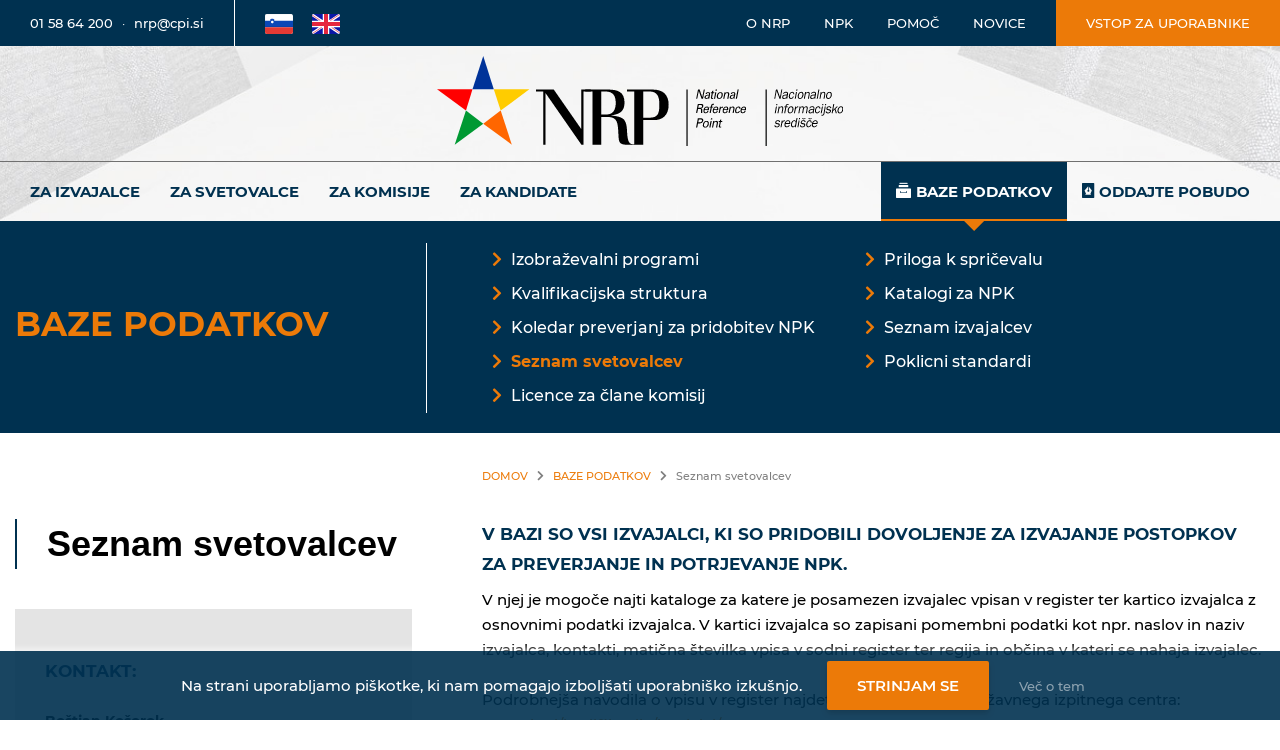

--- FILE ---
content_type: text/html; charset=utf-8
request_url: https://www.nrpslo.org/baze-podatkov/seznam-svetovalcev
body_size: 29210
content:
<!doctype html>
<html lang="sl" xml:lang="sl">
<head>
	<meta charset="utf-8">
	<meta name="viewport" content="width=device-width, initial-scale=1.0">
	<meta name="theme-color" content="#003150">
	<link rel="icon" type="image/png" href="/assets/images/favicon.ico">

	<title>Seznam svetovalcev</title>

	<link rel="stylesheet" href="/assets/css/bootstrap.min.css?v=pUdlKUPhHdIeegw5-uN7hMbdJ95e__fqT0XN5DyTj4k">

	<link rel="stylesheet" type="text/css" href="/assets/plugins/FontAwesome/css/fontawesome.css" />

	<link rel="stylesheet" type="text/css" href="/assets/plugins/IcoMoon/style.css" />

	<link rel="stylesheet" type="text/css" href="/assets/plugins/SlickSlider/slick-theme.css" />
	<link rel="stylesheet" type="text/css" href="/assets/plugins/SlickSlider/slick.css" />

	<link rel="stylesheet" type="text/css" href="/assets/plugins/DataTables/dataTables.css" />
	<link rel="stylesheet" type="text/css" href="/assets/plugins/DataTables/dataTables_FixedHeader.min.css" />

	<link rel="stylesheet" type="text/css" href="/assets/plugins/Selectize/css/selectize.css" />

	<link rel="stylesheet" href="/assets/css/style.min.css?v=XX-hJ_usRMscEA9hj8T9zr8cxoU6s0dL2jxKXqlGJpQ">
	<link rel="stylesheet" href="/assets/css/site.css?v=_OKGdef5keScT5ZQu9LgSXnUorpmKgqV8VTZ-G2ffzg">

	<script src="/assets/js/vue.min.js"></script>

	<script async src="https://www.googletagmanager.com/gtag/js?id=G-BPNRFJ5V1F"></script>
	<script type="text/javascript">
		if (checkCookieC("CookieSettings") != null) {
			var CookieSettings = checkCookieC("CookieSettings");
			var JsonCookie = JSON.parse(CookieSettings);

			if (JsonCookie.analyt == "yes") {
				/*Google Analytics*/
				window.dataLayer = window.dataLayer || [];
				function gtag() { dataLayer.push(arguments); }
				gtag('js', new Date());

				gtag('config', 'G-BPNRFJ5V1F');
			}
			else {
				eraseCookieC("_ga");
				eraseCookieC("_ga_G-BPNRFJ5V1F");
			}
		}

		function checkCookieC(name) {
			var nameEQ = name + "=";
			var ca = document.cookie.split(';');

			for (var i = 0; i < ca.length; i++) {
				var c = ca[i];
				while (c.charAt(0) == ' ') c = c.substring(1, c.length);
				if (c.indexOf(nameEQ) == 0) return c.substring(nameEQ.length, c.length);
			}

			return null;
		}

		function createCookieC(name, value, days) {
			if (days) {
				var date = new Date();
				date.setTime(date.getTime() + (days * 24 * 60 * 60 * 1000));
				var expires = "; expires=" + date.toGMTString();
			}
			else var expires = "";

			if (window.dropCookie) {
				document.cookie = name + "=" + value + expires + "; path=/";
			}
		}

		function eraseCookieC(name) {
			createCookieC(name, "", -1);
		}
	</script>

	<style>
		/*Notification Hub*/
		#notification-hub {
			top: 75px;
			bottom: auto;
			left: auto;
			right: 0;
			width: auto;
			position: fixed;
			z-index: 2000;
		}

		.notification-success {
			background: #439700;
			color: #fff;
		}

		.notification-danger {
			background: #A94441;
			color: #fff;
		}

		.notification {
			width: 300px;
			padding: 1.5rem 1rem .5rem;
			text-align: center;
			margin: 0 auto;
			margin-bottom: 15px;
			border-radius: 0;
			transform: translateX(100%);
			transition: all 0.2s ease-in-out;
		}

		.visible {
			transform: translateX(-30px);
			transition: all 0.2s ease-in-out;
		}
	</style>

	<script type="text/javascript">
		var piranha = {};
		window.piranha = piranha;
		piranha.baseUrl = "/";


		function Popup(message, type) {
			piranha.notifications.push({
				body: message,
				type: type,
				hide: true
			});
		}

		function pop() {
			Vue.prototype.piranha = window.piranha;

			piranha.notifications = new Vue({
				el: "#notification-hub",
				data: { items: [] },
				methods: {
					push: function (e) {
						(e.style = { visible: !1, "notification-info": "info" === e.type, "notification-danger": "danger" === e.type, "notification-success": "success" === e.type, "notification-warning": "warning" === e.type }),
							piranha.notifications.items.push(e),
							setTimeout(function () {
								(e.style.visible = !0),
									e.hide &&
									setTimeout(function () {
										(e.style.visible = !1),
											setTimeout(function () {
												piranha.notifications.items.shift();
											}, 200);
									}, 5e3);
							}, 200);
					},
				}
			});
		};
	</script>
</head>

<body onload="pop()">
	<div id="notification-hub">
		<div v-for="item in items" class="notification" v-bind:class="item.style">
			<p v-html="item.body"></p>
		</div>
	</div>
	<header>

		<div class="top-header">
			<div class="container-fluid">
				<div class="row">
					<div class="col-12 p-0">

						<div class="top-header-content">
							<div class="contact">
								<a href="tel:01 58 64 200" title="Telefonska številka" aria-label="Telefonska številka">01 58 64 200</a>
								&nbsp; &#183; &nbsp;
								<a href="mailto:nrp@nrp.cpi" title="E-poštni naslov" aria-label="E-poštni naslov">nrp@cpi.si</a>
							</div>
							<div class="languages">
								<a href="/" title="Slovenščina" aria-label="Povezava na Slovensko stran">
									<img src="/assets/images/flags/sl.svg" alt="SL" />
								</a>
								<a href="/en/" title="English" aria-label="Povezava na Angleško stran">
									<img src="/assets/images/flags/en.svg" alt="EN" />
								</a>
							</div>


							<div class="links">
								<a href="/o-nrp" title="Povezava na NRP" aria-label="Povezava na stran o Nacionalnem informacijskem središču">O NRP</a>
								<a href="/npk" title="Povezava na NPK" aria-label="Povezava na stran o NPK">NPK</a>
								<a href="/pomoc" title="Povezava do pomoči" aria-label="Povezava do pomoči">Pomoč</a>
								<a href="/novice" title="Povezava na novice" aria-label="Povezava na novice">Novice</a>
							</div>
							<div class="login">
								<a class="ripple" target="_blank" href="/manager" title="Vstop za uporabnike" aria-label="Vstop za uporabnike">Vstop za uporabnike</a>
							</div>
						</div>

					</div>
				</div>
			</div>
		</div>

		<div class="top-mobile-header">
			<div class="container-fluid">
				<div class="row">
					<div class="col-12 p-0">

						<div class="top-mobile-header-content">
							<div class="contact">
								<a href="tel:01 58 64 200" title="01 58 64 200" aria-label="Telefonska številka">01 58 64 200</a>
							</div>
							<div class="login">
								<a class="ripple" target="_blank" href="/manager" title="Prijava" aria-label="Vstop za uporabnike">Prijava</a>
							</div>
							<div class="mobile-menu" aria-label="Odpri navigacijo">
								<span class="line top"></span>
								<span class="line middle"></span>
								<span class="line bottom"></span>
							</div>
						</div>

						<div class="mobile-menu-overlay">
							<div class="overlay-top">
								<div class="languages">
									<a href="/" title="Slovenščina" aria-label="Povezava na Slovensko stran"><img src="/assets/images/flags/sl.svg" alt="SL" /></a>
									<a href="/en/" title="English" aria-label="Povezava na Angleško stran"><img src="/assets/images/flags/en.svg" alt="EN" /></a>
								</div>
								<div class="mobile-menu-close" aria-label="Zapri navigacijo">
									<span class="line top"></span>
									<span class="line middle"></span>
									<span class="line bottom"></span>
								</div>
							</div>


							<div class="overlay-bottom">
								<div class="mobile-menu-wrapper">
									<ul class="mobile-menu-listing">
											<li class="menu-item ">
												<a href="/za-izvajalce">Za izvajalce</a>
											</li>
											<li class="menu-item ">
												<a href="/za-svetovalce">Za svetovalce</a>
											</li>
											<li class="menu-item ">
												<a href="/za-komisije">Za komisije</a>
											</li>
											<li class="menu-item ">
												<a href="/za-kandidate">Za kandidate</a>
											</li>
											<li class="menu-item  active">
												<a href="/baze-podatkov">Baze podatkov</a>
											</li>
											<li class="menu-item ">
												<a href="/oddajte-pobudo">Oddajte pobudo</a>
											</li>
									</ul>
								</div>

								<ul class="links">
									<li>
										<a href="/o-nrp" title="O NRP" aria-label="Povezava na stran o Nacionalnem informacijskem središču">O NRP</a>
									</li>
									<li>
										<a href="/npk" title="NPK" aria-label="Povezava na stran o NPK">NPK</a>
									</li>
									<li>
										<a href="/pomoc" title="Pomoc" aria-label="Povezava do pomoči">Pomoč</a>
									</li>
									<li>
										<a href="/novice" title="Novice" aria-label="Povezava na novice">Novice</a>
									</li>
								</ul>

								<ul class="extra-links">
									<li>
										<a href="/pomoc/zemljevid-strani" title="Povezava na zemljevid strani" aria-label="Povezava na zemljevid strani">Zemljevid strani</a>
									</li>
									<li>
										<a href="/dostopnost" title="Povezava na dostopnost" aria-label="Povezava na dostopnost">Dostopnost</a>
									</li>
									<li>
										<a href="/politika-zasebnosti" title="Povezava do politike zasebnosti" aria-label="Povezava na politiko zasebnosti">Zasebnost</a>
									</li>
									<li>
										<a target="_blank" href="https://www.kivi.si/" title="Povezava do avtorjev strani" aria-label="Povezava o avtorjih strani">Izvedba KIVI</a>
									</li>
								</ul>
							</div>
						</div>

					</div>
				</div>
			</div>
		</div>
	</header>

	<div class="main-wrapper inner">
		<div class="middle-header">

			<div class="logo-wrapper">
				<div class="container">
					<div class="row">
						<div class="col-12">
							<a title="NRP" href="/" aria-label="Nacionalno informacijsko središče">
								<img class="logo" src="/assets/images/logo.svg" alt="NRP Logo" />
							</a>
						</div>
					</div>
				</div>
			</div>

			<div class="menu-wrapper">
				<nav class="navbar navbar-expand-md navbar-light">
					<div class="container">

						<div class="collapse navbar-collapse" id="navbarsExampleDefault">
							<ul class="navbar-nav">
									<li class="nav-item">
										<a class="nav-link" href="/za-izvajalce" aria-label="Za izvajalce">Za izvajalce</a>
									</li>
									<li class="nav-item">
										<a class="nav-link" href="/za-svetovalce" aria-label="Za svetovalce">Za svetovalce</a>
									</li>
									<li class="nav-item">
										<a class="nav-link" href="/za-komisije" aria-label="Za komisije">Za komisije</a>
									</li>
									<li class="nav-item">
										<a class="nav-link" href="/za-kandidate" aria-label="Za kandidate">Za kandidate</a>
									</li>
									<li class="nav-item active">
										<a class="nav-link" href="/baze-podatkov" aria-label="Baze podatkov">Baze podatkov</a>
									</li>
									<li class="nav-item">
										<a class="nav-link" href="/oddajte-pobudo" aria-label="Oddajte pobudo">Oddajte pobudo</a>
									</li>
							</ul>
						</div>

						<button class="navbar-toggler" type="button" data-toggle="collapse" data-target="#navbarsExampleDefault" aria-controls="navbarsExampleDefault" aria-expanded="false" aria-label="Prikaži/skrij navigacijo">
							<span class="navbar-toggler-icon"></span>
						</button>

					</div>
				</nav>
			</div>

		</div>
	</div>

	<div class="content">
		
<div class="big-menu-wrapper">
	<div class="container">
		<div class="row">
			<div class="col-xl-4 col-lg-5 seperator-right">
							<h1>Baze podatkov</h1>
			</div>
			<div class="col-xl-8 col-lg-7">
				<ul class="big-menu-listing">
									<li>
										<a href="/baze-podatkov/izobrazevalni-programi" title="Izobra&#x17E;evalni programi" aria-label="Povezava na Izobra&#x17E;evalni programi">Izobra&#x17E;evalni programi</a>
									</li>
									<li>
										<a href="/baze-podatkov/kvalifikacijska-struktura" title="Kvalifikacijska struktura" aria-label="Povezava na Kvalifikacijska struktura">Kvalifikacijska struktura</a>
									</li>
									<li>
										<a href="/baze-podatkov/koledar-preverjanj" title="Koledar preverjanj za pridobitev NPK" aria-label="Povezava na Koledar preverjanj za pridobitev NPK">Koledar preverjanj za pridobitev NPK</a>
									</li>
									<li class="active">
										<a href="/baze-podatkov/seznam-svetovalcev" title="Seznam svetovalcev" aria-label="Povezava na Seznam svetovalcev">Seznam svetovalcev</a>
									</li>
									<li>
										<a href="/baze-podatkov/licence-za-clane-komisij" title="Licence za &#x10D;lane komisij" aria-label="Povezava na Licence za &#x10D;lane komisij">Licence za &#x10D;lane komisij</a>
									</li>
									<li>
										<a href="/baze-podatkov/priloga-k-spricevalu" title="Priloga k spri&#x10D;evalu" aria-label="Povezava na Priloga k spri&#x10D;evalu">Priloga k spri&#x10D;evalu</a>
									</li>
									<li>
										<a href="/baze-podatkov/katalogi-znanj" title="Katalogi za NPK" aria-label="Povezava na Katalogi za NPK">Katalogi za NPK</a>
									</li>
									<li>
										<a href="/baze-podatkov/seznam-izvajalcev" title="Seznam izvajalcev" aria-label="Povezava na Seznam izvajalcev">Seznam izvajalcev</a>
									</li>
									<li>
										<a href="/baze-podatkov/poklicni-standardi" title="Poklicni standardi" aria-label="Povezava na Poklicni standardi">Poklicni standardi</a>
									</li>
				</ul>
			</div>
		</div>
	</div>
</div>

<div class="container">
	<div class="row">
		<div class="offset-lg-4 col-lg-8">
			<div class="breadcrumbs">
				<span>
							<a href="/" title="Domov" aria-label="Povezava nazaj na vstopno stran">Domov</a>

				</span>
						<span> <i class="fas fa-chevron-right"></i> <a href="/baze-podatkov" title="Baze podatkov" aria-label="Povezava na Baze podatkov">Baze podatkov</a> </span>
						<span> <i class="fas fa-chevron-right"></i> <a href="/baze-podatkov/seznam-svetovalcev" title="Seznam svetovalcev" aria-label="Povezava na Seznam svetovalcev">Seznam svetovalcev</a> </span>
			</div>
		</div>
	</div>
</div>

<div class="container">
	<div class="row">
		<div class="col-lg-4">
			<div class="left-content">
				<div class="subtitle">

						<h2>Seznam svetovalcev</h2>

				</div>

				<div class="image ">
					<img src="/assets/images/logo.svg" alt="Slika strani" />
				</div>

					<div class="block html-block">
						
<div class="gray-block"><h5>Kontakt:</h5><p><strong>Boštjan Košorok<br></strong></p><p><em>Center RS za poklicno izobraževanje</em><br>T: 01/586 42 69<br>E: <a href="mailto:bostjan.kosorok@cpi.si" data-mce-href="mailto:bostjan.kosorok@cpi.si">bostjan.kosorok@cpi.si</a><a href="mailto:barbara.kuncic@cpi.si" target="" data-mce-href="mailto:barbara.kuncic@cpi.si" data-mce-selected="inline-boundary">﻿</a><br data-mce-bogus="1"></p></div>
					</div>
					<div class="block html-block">
						
<div class="gray-block"><h5>Kontakt:</h5><p><strong>Tanja Logar</strong></p><p><em>Center RS za poklicno izobraževanje</em><br>T: 01/586 42 68<br>E: <a href="mailto:tanja.logar@cpi.si" data-mce-href="mailto:tanja.logar@cpi.si">tanja.logar@cpi.si</a></p></div>
					</div>
					<div class="block html-block">
						
<div class="orange-block"><a class="ripple" href="/baze-podatkov/iskalnik/svetovalci" data-mce-href="/baze-podatkov/iskalnik/svetovalci" data-mce-selected="inline-boundary">﻿Iskalnik</a></div>
					</div>
			</div>
		</div>

		<div class="col-lg-8">
			<div class="right-content">
				<h5>V bazi so vsi izvajalci, ki so pridobili dovoljenje za izvajanje postopkov za preverjanje in potrjevanje NPK.</h5>
<p>V njej je mogoče najti kataloge za katere je posamezen izvajalec vpisan v register ter kartico izvajalca z osnovnimi podatki izvajalca. V kartici izvajalca so zapisani pomembni podatki kot npr. naslov in naziv izvajalca, kontakti, matična &scaron;tevilka vpisa v sodni register ter regija in občina v kateri se nahaja izvajalec.</p>
<p>Podrobnej&scaron;a navodila o vpisu v register najdete na spletni strani Državnega izpitnega centra: <a href="http://www.ric.si/kvalifikacije/izvajalci/">www.ric.si/kvalifikacije/izvajalci/</a>.</p>
<hr />
<p>10. člen (izvajalci postopkov za ugotavljanje in potrjevanje poklicnih kvalifikacij)&nbsp; Zakona o preverjanju in potrjevanju NPK (Ur.l. &scaron;t.1/07)</p>
<p>Postopke za preverjanje in potrjevanje poklicnih kvalifikacij lahko izvajajo medpodjetni&scaron;ki izobraževalni centri, &scaron;ole, organizacije za izobraževanje odraslih in zbornice, ki izvajajo javno veljavne izobraževalne programe ter izpolnjujejo materialne in kadrovske pogoje, določene s katalogom standardov strokovnih znanj in spretnosti, ter drugimi akti, če je tako določeno s posebnimi predpisi (v nadaljnjem besedilu: izvajalci postopkov za ugotavljanje in potrjevanje poklicnih kvalifikacij).</p>
<p>Za področja, za katera ni zagotovljenih pogojev v organizacijah iz prej&scaron;njega odstavka, izbere Državni izpitni center izvajalca postopkov za ugotavljanje in potrjevanje poklicnih kvalifikacij na podlagi javnega razpisa.<br />Državni izpitni center vpi&scaron;e izvajalce postopkov za ugotavljanje in potrjevanje poklicnih kvalifikacij v register izvajalcev postopkov za ugotavljanje in potrjevanje kvalifikacij. Postopek vpisa in način vodenja registra določi minister.</p>
<p>Natančen postopek vpisa ureja <a href="http://www.pisrs.si/Pis.web/pregledPredpisa?id=PRAV12481">Pravilnik o vodenju registra izvajalcev postopkov za ugotavljanje in potrjevanje nacionalnih poklicnih kvalifikacij</a><strong> &nbsp;</strong>Register kot javno knjigo vodi Državni izpitni center.</p>
			</div>
		</div>
	</div>
</div>


	</div>

	<footer class="footer">
		<div class="top-logo-footer">
			<div class="container">
				<div class="row">
					<div class="offset-xl-1 col-lg-4">
						<div class="row">
							<div class="col-lg-6 col-sm-4">
								<a href="http://www.npk.si/" target="_blank" title="NPK" aria-label="Povezava do strani NPK">
									<img src="/assets/images/top-logo-footer/logo-npk.png" alt="NPK" />
								</a>
							</div>
							<div class="col-lg-6 col-sm-8">
								<p>
									<a target="_blank" href="https://www.npk.si" title="NPK" aria-label="Povezava do strani NPK">www.npk.si</a>
									<br />
									Z nacionalno poklicno kvalifikacijo do novih priložnosti.
								</p>
							</div>
						</div>
					</div>

					<div class="col-lg-4">
						<div class="row">
							<div class="col-lg-6 col-sm-4">
								<a href="https://www.nok.si/" target="_blank" title="SOK" aria-label="Povezava do strani SOK">
									<img src="/assets/images/top-logo-footer/logo-sok.svg" alt="SOK" />
								</a>
							</div>
							<div class="col-lg-6 col-sm-8">
								<p>
									<a target="_blank" href="https://www.nok.si" title="SOK" aria-label="Povezava do strani SOK">www.nok.si</a>
									<br />
									Za boljšo preglednost in dostopnost kvalifikacij v Sloveniji in EU.
								</p>
							</div>
						</div>
					</div>

					<div class="col-xl-3 col-lg-4">
						<div class="row">
							<div class="col-lg-12 col-sm-6">
								<a href="https://www.gov.si/teme/poklicne-kvalifikacije/" target="_blank" title="VPPK" aria-label="Povezava do strani VPPK">
									<img src="/assets/images/top-logo-footer/logo-vppk.svg" alt="VPPK" />
								</a>
							</div>
						</div>
					</div>

				</div>
			</div>
		</div>

		<div class="footer-seperator">
			<div class="container">
				<div class="row">
					<div class="col-12">
						<hr />
					</div>
				</div>
			</div>
		</div>

		<div class="bottom-logo-footer">
			<div class="container-fluid">
				<div class="row">
					<div class="col-12 p-mobile-0">
						<div class="logo-list">

							<a href="http://www.cpi.si/" target="_blank" title="CPI" aria-label="Povezava do strani CPI">
								<img src="/assets/images/bottom-logo-footer/logo-cpi-30.png" alt="CPI" style="max-width: 180px;" />
							</a>
							<a href="https://www.europass.si/" target="_blank" title="Europass" aria-label="Povezava do strani Europass">
								<img src="/assets/images/bottom-logo-footer/logo-europass.svg" alt="Europass" />
							</a>
							<a href="http://www.refernet.si/" target="_blank" title="Refernet" aria-label="Povezava do strani Refernet">
								<img src="/assets/images/bottom-logo-footer/logo-refernet.svg" alt="Refernet" />
							</a>
							<a href="https://www.gov.si/drzavni-organi/ministrstva/ministrstvo-za-delo-druzino-socialne-zadeve-in-enake-moznosti/" target="_blank" title="RS" aria-label="Povezava do strani RS">
								<img src="/assets/images/bottom-logo-footer/logo-rs.svg" alt="RS" />
							</a>
							<a href="https://www.ric.si/" target="_blank" title="RIC" aria-label="Povezava do strani RIC">
								<img src="/assets/images/bottom-logo-footer/logo-ric.png" alt="RIC" />
							</a>
							<a href="https://www.ess.gov.si/" target="_blank" title="ZRSZZ" aria-label="Povezava do strani ZRSZZ">
								<img src="/assets/images/bottom-logo-footer/logo-zrszz.svg" alt="ZRSZZ" />
							</a>
							<a href="https://www.stat.si/StatWeb/" target="_blank" title="SURS" aria-label="Povezava do strani SURS">
								<img src="/assets/images/bottom-logo-footer/logo-surs.svg" alt="SURS" />
							</a>
							<a href="https://www.mojaizbira.si/" target="_blank" title="Moja Izbira" aria-label="Povezava do strani Moja Izbira">
								<img src="/assets/images/bottom-logo-footer/logo-mi.png" alt="Moja Izbira" />
							</a>

						</div>
					</div>
				</div>
			</div>
		</div>

		<div class="bottom-footer">
			<div class="container">
				<div class="row">
					<div class="col-lg-7 col-md-6">
						<div class="left-side">
							<img src="/assets/images/logo-cpi-30-mobile.png" alt="Logo CPI" style="max-width: 165px;" />
							<p>
								<b>Center RS za poklicno izobraževanje</b>
								<br />
								Kajuhova 32U • Ljubljana • Slovenija
								<br />
								T: <a href="tel:01 58 64 200" title="Telefonska številka" aria-label="Telefonska številka Centra RS za poklicno izobraževanje">01 58 64 200</a> • F: <a href="tel:01 54 22 045" title="Telefonska številka" aria-label="Nadomestna telefonska številka Centra RS za poklicno izobraževanje">01 54 22 045</a> • E: <a href="mailto:nrp@cpi.si" title="E-poštni naslov" aria-label="E-poštni naslov Centra RS za poklicno izobraževanje">nrp@cpi.si</a>
							</p>
						</div>
					</div>
					<div class="col-lg-5 col-md-6">
						<div class="right-side">
							<p>
								<a href="/pomoc/zemljevid-strani" title="Povezava na zemljevid strani" aria-label="Povezava na zemljevid strani">Zemljevid strani</a>
								•
								<a href="/dostopnost" title="Povezava na dostopnost" aria-label="Povezava na dostopnost">Dostopnost</a>
								•
								<a href="/politika-zasebnosti" title="Povezava do politike zasebnosti" aria-label="Povezava do politike zasebnosti">Zasebnost</a>
								•
								<a target="_blank" href="https://www.kivi.si/" title="Povezava do avtorjev strani" aria-label="Povezava do avtorjev strani">Izvedba KIVI</a>
							</p>
							<br />
							<p>&copy;2026 NRP Slovenija. Vse pravice pridržane.</p>
						</div>
					</div>
				</div>
			</div>
		</div>
	</footer>

	<div class="outdated-browser">
		<div class="container outdated-browser-inner">
			<h3>Vaš brskalnik je zastarel!</h3>
			<p><strong>Za boljšo uporabniško izkušnjo uporabite enega izmed spodaj naštetih brskalnikov.</strong></p>
			<div class="row supported-browsers">
				<div class="col-xl-2 col-lg-4 col-6">
					<a href="https://www.google.com/chrome" target="_blank" title="Google Chrome" aria-label="Google Chrome brskalnik">
						<img src="/assets/images/outdated-browser/google-chrome.svg" alt="Google Chrome">
						<h5>Google Chrome</h5>
					</a>
				</div>

				<div class="col-xl-2 col-lg-4 col-6">
					<a href="https://www.mozilla.org/firefox/new" target="_blank" title="Mozilla Firefox" aria-label="Mozilla Firefox brskalnik">
						<img src="/assets/images/outdated-browser/mozilla-firefox.svg" alt="Mozilla Firefox">
						<h5>Mozilla Firefox</h5>
					</a>
				</div>

				<div class="col-xl-2 col-lg-4 col-6">
					<a href="https://www.microsoft.com/edge" target="_blank" title="Microsoft Edge" aria-label="Microsoft Edge brskalnik">
						<img src="/assets/images/outdated-browser/microsoft-edge.svg" alt="Microsoft Edge">
						<h5>Microsoft Edge</h5>
					</a>
				</div>

				<div class="col-xl-2 col-lg-4 col-6">
					<a href="https://www.opera.com/computer/opera" target="_blank" title="Opera" aria-label="Opera brskalnik">
						<img src="/assets/images/outdated-browser/opera.svg" alt="Opera">
						<h5>Opera</h5>
					</a>
				</div>

				<div class="col-xl-2 col-lg-4 col-6">
					<a href="https://support.apple.com/downloads/safari" target="_blank" title="Safari" aria-label="Safari brskalnik">
						<img src="/assets/images/outdated-browser/safari.svg" alt="Safari">
						<h5>Safari</h5>
					</a>
				</div>
			</div>
		</div>
	</div>

	<div class="cookie-bg"></div>
	<div class="cookie-setting" style="display:none;">
		<div class="container">
			<div class="content">
				<a href="#" class="cc-close" title="Zapri" aria-label="Zapri nastavitve piškotkov"></a>

				<div class="row">
					<div class="col-sm-12">
						<h3>Nastavitve piškotkov</h3>
					</div>
				</div>

				<div class="content-settings">
					<div class="row">
						<div class="col-sm-12">
							<p>
								Piškotke uporabljamo za zagotavljanje uporabniku prijaznih spletnih storitev,
								boljše uporabniške izkušnje in spremljanje statistike obiska. Interakcija med
								spletnim uporabnikom in spletnim mestom je s pomočjo piškotkov hitrejša in enostavnejša.
								Z njihovo pomočjo si spletno mesto zapomni posameznikove preference in izkušnje,
								s tem je prihranjen čas, brskanje po spletnih mestih pa bolj učinkovito in prijazno.
								Piškotki niso škodljivi in so časovno omejeni.
								<a href="/politika-zasebnosti" aria-label="Več o piškotkih">Več o piškotkih</a>.
							</p>
						</div>
					</div>

					<div class="row select-settings">
						<div class="col-sm-8">
							<label for="cookie-important">Nujno potrebni piškotki za delovanje spletnega mesta</label>
						</div>
						<div class="col-sm-4">
							<select id="cookie-important" disabled>
								<option>Soglašam z uporabo</option>
							</select>
						</div>
					</div>

					<div class="row select-settings">
						<div class="col-sm-8">
							<label for="cookie-anal">Piškotki spletne analitike</label>
						</div>
						<div class="col-sm-4">
							<div class="select">
								<select id="cookie-anal" aria-label="Soglasje piškotkov za spletno analitiko">
									<option value="yes">Soglašam z uporabo</option>
									<option value="no">Zavračam uporabo</option>
								</select>
							</div>
						</div>
					</div>
				</div>

				<div class="row">
					<div class="col-sm-12 confirm">
						<a href="#" class="cookie-set" title="Posodobi piškotke" aria-label="Posodobi nastavitve piškotkov">
							Posodobi
						</a>
					</div>
				</div>
			</div>
		</div>
	</div>

	<script type="text/javascript" src="/assets/js/jquery-3.5.1.min.js"></script>
	<script src="https://cdn.jsdelivr.net/npm/popper.js@1.16.0/dist/umd/popper.min.js" integrity="sha384-Q6E9RHvbIyZFJoft+2mJbHaEWldlvI9IOYy5n3zV9zzTtmI3UksdQRVvoxMfooAo" crossorigin="anonymous"></script>

	<script type="text/javascript" src="/assets/js/bootstrap.min.js"></script>

	<script type="text/javascript" src="/assets/plugins/SlickSlider/slick.js"></script>

	<script type="text/javascript" src="/assets/plugins/DataTables/dataTables.js"></script>
	<script type="text/javascript" src="/assets/plugins/DataTables/dataTables_FixedHeader.min.js"></script>

	<script type="text/javascript" src="/assets/plugins/Selectize/js/selectize.min.js"></script>

	<script type="text/javascript" src="/assets/js/scripts.js"></script>

	<script type="text/javascript" src="/assets/js/eucookie.js"></script>
	<script type="text/javascript">
		if (checkCookie(window.cookieName) != window.cookieValue) {
			createDiv(
				"Na strani uporabljamo piškotke, ki nam pomagajo izboljšati uporabniško izkušnjo.",
				"Strinjam se",
				"Več o tem",
				"/politika-zasebnosti",
				"Strinjanje z uporabo piškotkov",
				"Več o nastavitvah piškotkov");
			$("body").addClass("showCookies");
		}
		$("#cookies-bar-close").click(function () {
			$("#cookies-bar").hide();
			$("body").removeClass("showCookies");
		});
	</script>

</body>
</html>


--- FILE ---
content_type: text/css
request_url: https://www.nrpslo.org/assets/plugins/IcoMoon/style.css
body_size: 1316
content:
@font-face {
  font-family: 'icomoon';
  src:  url('fonts/icomoon.eot?p5q4c1');
  src:  url('fonts/icomoon.eot?p5q4c1#iefix') format('embedded-opentype'),
    url('fonts/icomoon.ttf?p5q4c1') format('truetype'),
    url('fonts/icomoon.woff?p5q4c1') format('woff'),
    url('fonts/icomoon.svg?p5q4c1#icomoon') format('svg');
  font-weight: normal;
  font-style: normal;
  font-display: block;
}

[class^="icon-"], [class*=" icon-"] {
  /* use !important to prevent issues with browser extensions that change fonts */
  font-family: 'icomoon' !important;
  speak: never;
  font-style: normal;
  font-weight: normal;
  font-variant: normal;
  text-transform: none;
  line-height: 1;

  /* Better Font Rendering =========== */
  -webkit-font-smoothing: antialiased;
  -moz-osx-font-smoothing: grayscale;
}

.icon-baze-podatkov:before {
  content: "\e900";
  color: #003150;
}
.icon-oddajte-pobudo:before {
  content: "\e901";
  color: #003150;
}
.icon-document:before {
  content: "\e902";
  color: #003150;
}
.icon-start-time:before {
  content: "\e903";
  color: #ec7a08;
}
.icon-back:before {
  content: "\e904";
  color: #ec7a08;
}
.icon-location:before {
  content: "\e905";
  color: #ec7a08;
}
.icon-start-date:before {
  content: "\e906";
  color: #ec7a08;
}


--- FILE ---
content_type: text/css
request_url: https://www.nrpslo.org/assets/plugins/Selectize/css/selectize.css
body_size: 8811
content:
/*!
 * Selectize Theme for Bootstrap 4 v2.0.2
 *
 * Copyright 2018 Constantine Seleznyoff <const.seoff@gmail.com>
 *
 * Licensed under the Apache License, Version 2.0 (the "License");
 * you may not use this file except in compliance with the License.
 * You may obtain a copy of the License at
 *
 *     http://www.apache.org/licenses/LICENSE-2.0
 *
 * Unless required by applicable law or agreed to in writing, software
 * distributed under the License is distributed on an "AS IS" BASIS,
 * WITHOUT WARRANTIES OR CONDITIONS OF ANY KIND, either express or implied.
 * See the License for the specific language governing permissions and
 * limitations under the License.
 */

.selectize-control
{
	display:block;
	width:100%;
	height:auto;
	border:0;
	padding:0;
	position:relative;
	-webkit-tap-highlight-color:transparent;
	cursor:pointer;
}
.selectize-control .selectize-input
{
	display:inline-flex;
	width:100%;
	height:auto;
	overflow:hidden;
	font-size:15px;
	line-height:19px;
	font-weight:500;
	background-clip:padding-box;
	background-color:#FFF;
	box-shadow:inset 0 0 0 1px #CCC;
	border-radius:2px;
	border:0;
	padding:15px;
	position:relative;
	cursor:text;
	transition:all 0.2s ease-in-out;
}
@media screen and (prefers-reduced-motion: reduce)
{
	.selectize-control .selectize-input
	{
		transition: none;
	}
}
.selectize-control .selectize-input *
{
	display:-moz-inline-stack;
	display:inline-block;
	*display:inline;
	zoom:1;
	vertical-align:baseline;
}
.selectize-control .selectize-input .item + input
{
	width:0px !important;
}
.selectize-control .selectize-input input
{
	background:transparent;
	border:0 !important;
	box-shadow:none;
	display:inline-block;
	width:100% !important;
	max-height:none !important;
	max-width:100%;
	min-height:0;
	padding:0;
	text-indent:0;
	-webkit-user-select:auto;
}
.selectize-control .selectize-input input:hover,
.selectize-control .selectize-input input:focus
{
	outline:none !important;
}
.selectize-control .selectize-input input::-ms-clear
{
	display: none;
}
.selectize-control .selectize-input input::placeholder
{
	color:#7F7F7F;
	font-weight:500;
	font-style:italic;
}
.selectize-control .selectize-input.focus
{
	box-shadow:inset 0 0 0 2px #CCC;
	outline:none;
	transition:box-shadow 0.2s ease-in-out;
}
.selectize-control .selectize-input.disabled
{
	background-color:#ededed;
	opacity:1;
}
.selectize-control .selectize-input.dropdown-active
{
	border-bottom-right-radius: 0;
	border-bottom-left-radius: 0;
}
.selectize-control .selectize-dropdown
{
	background-color:transparent;
	border:none;
	border-radius:0;
	box-shadow:none;
	display:none;
	height:auto;
	left:0;
	margin:0 !important;
	padding:0;
	position:absolute;
	top:100%;
	width:100% !important;
	z-index:1000;
	transform:none;
}

.selectize-control .selectize-dropdown .selectize-dropdown-content
{
	background-color:#FFF;
	border-radius:0px;
	box-shadow:0 0 0 1px #CCC;
	background-clip:padding-box;
	border-radius:0;
	border-top-width: 0;
	color: #212529;
	font-size: 1rem;
	max-height: 14.5rem;
	overflow-x: hidden;
	overflow-y: auto;
	position: relative;
	text-align: left;
	-webkit-overflow-scrolling: touch;
}

.selectize-control .selectize-dropdown .selectize-dropdown-content .option,
.selectize-control .selectize-dropdown .selectize-dropdown-content .create
{
	cursor:pointer;
	font-weight:400;
	line-height:40px;
	list-style:none;
	min-height:40px;
	padding-left:18px;
	padding-right:29px;
	text-align:left;
	white-space:nowrap;
	transition:all 0.2s;
}

.selectize-control .selectize-dropdown .selectize-dropdown-content .create
{
  cursor: pointer;
}

.selectize-control .selectize-dropdown .selectize-dropdown-content .option:hover,
.selectize-control .selectize-dropdown .selectize-dropdown-content .option:focus
{
	text-decoration:none;
	background-color:#F5F5F5;
}

.selectize-control .selectize-dropdown .selectize-dropdown-content .option.active,
.selectize-control .selectize-dropdown .selectize-dropdown-content .option:active
{
	text-decoration:none;
	background-color:#F5F5F5;
}
.selectize-control .selectize-dropdown .selectize-dropdown-content .option.disabled,
.selectize-control .selectize-dropdown .selectize-dropdown-content .option:disabled,
.selectize-control .selectize-dropdown .selectize-dropdown-content .option[data-disabled]
{
	background-color: transparent;
	color: #6c757d;
}

.selectize-control .selectize-dropdown .selectize-dropdown-content .option[data-selectable]
{
	cursor:pointer;
	overflow:hidden;
}

.selectize-control .selectize-dropdown .selectize-dropdown-content .optgroup
{
	float:left;
	overflow:hidden;
}

.selectize-control .selectize-dropdown .selectize-dropdown-content .optgroup .optgroup-header
{
	display:block;
	color:#003150;
	font-size:12px;
	font-weight:700;
	padding:5px 29px 5px 18px;
	margin-bottom:0;
	white-space:nowrap;
	cursor:default;
}
.selectize-control.single .selectize-input::after
{
	content:"\f078";
	font-family:"Font Awesome 5 Pro";
	font-weight:900;
	position:absolute;
	top:50%;
	transform:translateY(-50%);
	right:15px;
	margin-top:-1px;
	transition:all 0.2s ease-in-out;
}
.selectize-control.single .selectize-input.focus::after
{
	transform:translateY(-50%) rotate(180deg);
	transition:all 0.2s ease-in-out;
}

.selectize-control.single .selectize-input {
  padding-right: calc(0.75rem + 0.625rem + 0.375rem);
}

.selectize-control.multi {
  height: auto;
  min-height: calc(2.25rem + 2px);
}

.selectize-control.multi .selectize-input {
  height: auto;
  min-height: 100%;
  overflow: auto;
}

.selectize-control.multi .selectize-input .item {
  margin: 0 3px 0 0;
}

.selectize-control .selectize-dropdown-content .create strong,
.selectize-control.multi .selectize-input .item {
  background-color: #007bff;
  color: #fff;
  display: inline-block;
  font-size: 75%;
  font-weight: 400;
  line-height: 1;
  padding: 0.25em 0.4em;
  text-align: center;
  vertical-align: middle;
  white-space: nowrap;
  border-radius: 0.25rem;
}

.selectize-control.rtl {
  direction: rtl;
}

.selectize-control.rtl .selectize-input {
  text-align: right;
}

.selectize-control.rtl .selectize-input input {
  margin: 0 0 0 2px !important;
}

.selectize-control.rtl .selectize-dropdown .selectize-dropdown-content {
  text-align: right !important;
}

.selectize-control.rtl.single:after {
  left: 0.75rem;
  right: auto;
}

.selectize-control.rtl.single .selectize-input {
  padding-left: calc(0.75rem + 0.625rem + 0.375rem);
  padding-right: 0.75rem;
}

.selectize-control.rtl.multi .selectize-input .item {
  margin: 0 0 0 3px;
}

.selectize-control.is-valid .selectize-input {
  border-color: #28a745;
}

.selectize-control.is-valid .selectize-input:focus {
  border-color: #28a745;
  box-shadow: 0 0 0 0.2rem rgba(40, 167, 69, 0.25);
}

.selectize-control.is-invalid .selectize-input {
  border-color: #dc3545;
}

.selectize-control.is-invalid .selectize-input:focus {
  border-color: #dc3545;
  box-shadow: 0 0 0 0.2rem rgba(220, 53, 69, 0.25);
}

.form-control-lg.selectize-control {
  height: calc(2.875rem + 2px);
  padding: 0;
}

.form-control-lg.selectize-control .selectize-input {
  font-size: 1.25rem;
  padding: 0.5rem 1rem;
  border-radius: 0.3rem;
}

.form-control-lg.selectize-control.single .selectize-input {
  padding-right: calc(1rem + 0.625rem + 0.5rem);
}

.form-control-lg.selectize-control.single.rtl .selectize-input {
  padding-left: calc(1rem + 0.625rem + 0.5rem);
  padding-right: 1rem;
}

.form-control-lg.selectize-control.multi {
  min-height: calc(2.875rem + 2px);
}

.form-control-sm.selectize-control {
  height: calc(1.8125rem + 2px);
  padding: 0;
}

.form-control-sm.selectize-control .selectize-input {
  font-size: 0.875rem;
  padding: 0.25rem 0.5rem;
  border-radius: 0.2rem;
}

.form-control-sm.selectize-control.single .selectize-input {
  padding-right: calc(0.5rem + 0.625rem + 0.25rem);
}

.form-control-sm.selectize-control.single.rtl .selectize-input {
  padding-left: calc(0.5rem + 0.625rem + 0.25rem);
  padding-right: 0.5rem;
}

.form-control-sm.selectize-control.multi {
  min-height: calc(1.8125rem + 2px);
}

.input-group > .selectize-control.multi {
  height: calc(2.25rem + 2px);
}

.input-group > .form-control:not(:first-child).selectize-control .selectize-input {
  border-top-left-radius: 0;
  border-bottom-left-radius: 0;
}

.input-group > .form-control:not(:last-child).selectize-control .selectize-input {
  border-top-right-radius: 0;
  border-bottom-right-radius: 0;
}


--- FILE ---
content_type: text/css
request_url: https://www.nrpslo.org/assets/css/style.min.css?v=XX-hJ_usRMscEA9hj8T9zr8cxoU6s0dL2jxKXqlGJpQ
body_size: 1682
content:
.btn.btn-primary,a{transition:all .2s ease-in-out}body{padding-top:3.5rem;font-family:Lato,sans-serif}main{padding:2rem 0}img{max-width:100%}a{color:#f94c3b}a:hover{color:#f71f0a}h1,h2,h3,h4,h5,h6{font-family:Raleway,sans-serif}blockquote{color:#999;font-size:1.5rem;font-weight:300;margin:3rem auto;width:80%}.navbar-brand small{font-family:Lato,sans-serif;font-size:75%;font-weight:400;margin-left:.5rem}.lead{font-size:1.2rem}.btn.btn-primary{background-color:#f94c3b;border-color:#f94c3b}.btn.btn-primary:hover{background-color:#e11a07;border-color:#e11a07}.card .card-img,.card .card-img-top{border-bottom-left-radius:0;border-bottom-right-radius:0}.navbar.fixed-top{background:#fff;border-bottom:1px solid #ddd;font-family:Raleway,sans-serif;box-shadow:0 0 2rem rgba(0,0,0,.15)}.navbar.fixed-top .navbar-nav{font-size:.875rem;font-weight:700;text-transform:uppercase}.navbar.fixed-top .navbar-nav .active a{color:#f94c3b}.navbar.fixed-top .navbar-toggler{padding:.25rem .5rem}.navbar.fixed-top .navbar-toggler .navbar-toggler-icon{width:1em;height:1em}@media (max-width:767px){.navbar.fixed-top .container{max-width:100%}}.block{padding:0 0 1.5rem}.block img{border-radius:.25rem}.block.column-block .col-md:not(:last-child){margin-bottom:1.5rem}.block.column-block img{height:100%;object-fit:cover}.block.image-gallery-block .carousel{border-radius:.25rem;overflow:hidden}@media (min-width:768px){.block.column-block .col-md:not(:last-child){margin-bottom:0}}.post-meta{font-size:.875rem}.post-meta span:not(:last-child)::after{content:"\25C6";display:inline-block;padding:0 .25rem}.archive article{padding-bottom:1rem}.comments .alert{background:#f4f4f4;padding:2rem 2.5rem}

--- FILE ---
content_type: text/css
request_url: https://www.nrpslo.org/assets/css/site.css?v=_OKGdef5keScT5ZQu9LgSXnUorpmKgqV8VTZ-G2ffzg
body_size: 489
content:
@import url(Includes/fonts.css);
@import url(Includes/globals.css);
@import url(Includes/buttons.css);

@import url(Includes/header.css);
@import url(Includes/footer.css);

@import url(Includes/entry-page.css);
@import url(Includes/page.css);
@import url(Includes/form.css);

@import url(Includes/sitemap.css);
@import url(Includes/data-table.css);
@import url(Includes/initiative-form.css);

@import url(Includes/browser-support.css);
@import url(Includes/cookies.css);

--- FILE ---
content_type: text/css
request_url: https://www.nrpslo.org/assets/css/Includes/data-table.css
body_size: 11375
content:
/*Data Table - Top*/
.data-table-top
{
	background-color:#E4E4E4;
	padding:25px 0;
}
.data-table-top h4
{
	color:#003150;
	margin-bottom:20px;
}
.data-table-top label
{
	color:#000;
	font-size:15px;
	line-height:19px;
	font-weight:700;
	display:block;
	margin-bottom:10px;
}
.data-table-top input[type="text"]
{
	width:100%;
	max-width:100%;
}
.data-table-top .nice-select
{
	box-shadow:inset 0 0 0 1px #CCC;
}
.data-table-top .right-control.no-checkbox
{
	text-align:right;
}
.data-table-top .right-control:not(.no-checkbox)
{
	display:flex;
	justify-content:space-between;
}
.data-table-top .right-control .checkbox-list
{
	display:flex;
	align-items:center;
}
.data-table-top .right-control .checkbox-list .custom-checkbox
{
	position:relative;
	margin-right:15px;
}
.data-table-top .right-control .checkbox-list .custom-checkbox label
{
	line-height:22px;
	font-weight:500;
	margin-bottom:0;
}
@media all and (max-width:1499px)
{
	.data-table-top .right-control
	{
		align-items:center;
	}
	.data-table-top .right-control .checkbox-list
	{
		flex-basis:45%;
		flex-wrap:wrap;
	}
	.data-table-top .right-control .checkbox-list .custom-checkbox
	{
		flex-basis:100%;
	}
}
@media all and (max-width:1199px)
{
	.data-table-top label
	{
		font-size:14px;
		margin-bottom:5px;
	}
}
@media all and (max-width:991px)
{
	.data-table-top input[type="text"],
	.data-table-top .nice-select
	{
		margin-bottom:15px;
	}
}

/*Data Table - Main*/
.data-table-main
{
	padding-top:50px;
	padding-bottom:80px;
	position:relative;
}
.data-table-main h2
{
	color:#000;
	font-size:24px;
	line-height:34px;
	font-weight:700;
	padding-left:30px;
	border-left:2px solid #003150;
}
.data-table-main .info-wrapper
{
	display:flex;
	justify-content:flex-end;
	height:100%;
}
.data-table-main .info
{
	display:flex;
	align-items:center;
	box-shadow:-1px 0 0 0 #003150;
	padding-left:20px;
}
.data-table-main .info p
{
	margin:0;
}
.data-table-main .info .export
{
	display:flex;
	align-items:center;
	margin-left:25px;
}
.data-table-main .info .export a
{
	color:#003150;
	font-size:30px;
	line-height:30px;
	margin-left:15px;
}
@media all and (max-width:767px)
{
	.data-table-main .info-wrapper
	{
		justify-content:flex-start;
		margin-top:15px;
	}
	.data-table-main .info
	{
		box-shadow:none;
	}
}

/*Data Table - Table*/
.table-wrap
{
	overflow-x:auto;
}
.table-wrap table.data-table
{
	margin-top:40px;
	border-bottom:0;
}
.table-wrap table.data-table thead
{
	background-color:#003150;
}
.table-wrap table.data-table thead th
{
	color:#FFF;
	font-size:13px;
	line-height:15px;
	font-weight:700;
	border-bottom:0 !important;
	background-color:#003150;
	padding:18px 20px 18px 15px !important;
}
.table-wrap table.data-table tbody tr
{
	background-color:#FFF;
}
.table-wrap table.data-table tbody tr td
{
	border-block-end:2px solid #003150;
	background-color:#FFF;
}
.table-wrap table.data-table tbody tr:nth-child(2n),
.table-wrap table.data-table tbody tr:nth-child(2n) td
{
	background-color:#E4E4E4;
}
.table-wrap table.data-table tbody tr td
{
	color:#000;
	font-size:13px;
	line-height:20px;
	font-weight:500;
	padding:18px 5px 18px 15px;
}
.table-wrap table.data-table tbody tr td.multiple
{
	padding:25px 0;
}
.table-wrap table.data-table tbody tr td.multiple p
{
	font-size:12px;
	line-height:16px;
	margin:0;
	padding:8px 5px;
	padding-left:15px;
	white-space:nowrap;
}
.table-wrap table.data-table tbody tr td.multiple p:nth-child(2n),
.table-wrap table.data-table tbody tr td.multiple .actions:nth-child(2n)
{
	background-color:#E4E4E4;
}
.table-wrap table.data-table tbody tr td.multiple p:nth-child(2n+1),
.table-wrap table.data-table tbody tr td.multiple .actions:nth-child(2n+1)
{
	background-color:#FFF;
}
.table-wrap table.data-table tbody tr:nth-child(2n) td.multiple p:nth-child(2n),
.table-wrap table.data-table tbody tr:nth-child(2n) td.multiple .actions:nth-child(2n)
{
	background-color:#FFF;
}
.table-wrap table.data-table tbody tr:nth-child(2n) td.multiple p:nth-child(2n+1),
.table-wrap table.data-table tbody tr:nth-child(2n) td.multiple .actions:nth-child(2n+1)
{
	background-color:#E4E4E4;
}
.table-wrap table.data-table tbody tr td .toggle-compact
{
	color:#EC7A08;
	font-size:12px;
	line-height:20px;
	font-weight:500;
	display:inline-block;
	margin:10px 0;
}
.table-wrap table.data-table tbody tr td .toggle-compact::before
{
	content:"\f054";
	font-family:"Font Awesome 5 Pro";
	font-weight:900;
	color:#EC7A08;
	padding-right:5px;
	font-size:12px;
}
.table-wrap table.data-table tbody tr td .toggle-compact:hover
{
	text-decoration:none;
}
.table-wrap table.data-table tbody tr td .toggle-compact.active::before
{
	content:"\f078";
}
.table-wrap table.data-table tbody tr td .fake-toggle-compact
{
	font-size:12px;
	line-height:20px;
	font-weight:500;
	display:inline-block;
	margin:10px 0;
}
.table-wrap table.data-table tbody tr td .compact
{
	display:block;
	height:0;
	overflow:hidden;
}
.table-wrap table.data-table tbody tr.compact-aktiv-active td .compact.aktiv,
.table-wrap table.data-table tbody tr.compact-noaktiv-active td .compact.noaktiv
{
	height:auto;
}
.table-wrap table.data-table tbody tr td a.title
{
	color:#003150;
	font-size:13px;
	line-height:20px;
	font-weight:600;
	margin-bottom:5px;
	transition:none;
}
.table-wrap table.data-table tbody tr td a.title:hover
{
	color:#EC7A08;
	text-decoration:none;
	transition:none;
}

/*Data Table - Table - Sticky*/
.table-wrap table.data-table.dtfc-has-left .dtfc-fixed-left:first-child
{
	width:260px;
	min-width:260px;
}
.table-wrap table.data-table.dtfc-has-left .dtfc-fixed-left:nth-child(2)
{
	box-shadow:8px 0 8px rgba(0, 0, 0, 0.08);
}
@media all and (max-width:767px)
{
	.table-wrap table.data-table.dtfc-has-left .dtfc-fixed-left
	{
		position:static !important;
	}
    .table-wrap table.data-table.dtfc-has-left .dtfc-fixed-left:nth-child(2)
    {
        box-shadow:none;
    }
}

/*Fake Data Table*/
.table-wrap table.data-table.fake-data-table
{
	width:100%;
	margin-top:0;
}
.table-wrap table.data-table.fake-data-table th
{
	color:#FFF;
	font-size:13px;
	line-height:15px;
	font-weight:700;
	border-bottom:0 !important;
	background-color:#003150;
	padding:18px 20px 18px 15px !important;
}
@media all and (max-width:1199px)
{
	.table-wrap table.data-table.fake-data-table
	{
		min-width:991px;
	}
}

/*Data Table - Paging*/
.data-table-main .table-controls .paging
{
	display:inline-block;
	width:100%;
	margin-top:30px;
}
.data-table-main .table-controls .paging .dataTables_paginate
{
	float:none;
	text-align:left;
	padding-top:0;
}
.data-table-main .table-controls .paging .paginate_button
{
	color:#003150 !important;
	font-size:13px;
	line-height:16px;
	font-weight:500;
	background:transparent;
	border:0;
	border-radius:2px;
	box-shadow:inset 0 0 0 1px #CCC;
	padding:12px 15px;
	margin:0 5px;
	transition:box-shadow 0.2s ease-in-out;
}
.data-table-main .table-controls .paging .paginate_button.first
{
	margin-left:0;
}
.data-table-main .table-controls .paging .paginate_button.last
{
	margin-right:0;
}
.data-table-main .table-controls .paging .paginate_button:hover
{
	color:#003150 !important;
	background:transparent;
	border:0;
	box-shadow:inset 0 0 0 2px #CCC;
	transition:box-shadow 0.2s ease-in-out;
}
.data-table-main .table-controls .paging .paginate_button.disabled:hover
{
	cursor:not-allowed;
	box-shadow:inset 0 0 0 1px #CCC;
}
.data-table-main .table-controls .paging span
{
	margin:0 3px;
}
.data-table-main .table-controls .paging span .paginate_button
{
	color:#7F7F7F !important;
	margin:0;
	background:transparent !important;
	border-radius:0;
	margin-left:-1px;
}
.data-table-main .table-controls .paging span .paginate_button.current
{
	color:#FFF !important;
	font-weight:700;
	background-color:#003150 !important;
	box-shadow:inset 0 0 0 1px transparent;
}
.data-table-main .table-controls .paging span .paginate_button:first-child
{
	border-radius:2px 0 0 2px;
}
.data-table-main .table-controls .paging span .paginate_button:last-child
{
	border-radius:0 2px 2px 0;
}
@media all and (max-width:991px)
{
	.data-table-main .table-controls .paging .dataTables_paginate
	{
		text-align:center;
	}
	.data-table-main .table-controls .paging .paginate_button
	{
		margin-bottom:5px;
	}
}

/*Data Table - Extra*/
.data-table-main .table-controls .extra
{
	display:flex;
	flex-wrap:wrap;
	justify-content:flex-end;
	align-items:center;
	margin-top:30px;
	color:#000;
	font-size:13px;
	line-height:16px;
	font-weight:500;
}
.data-table-main .table-controls .extra .dataTables_length label
{
	display:flex;
	justify-content:flex-end;
	align-items:center;
	margin-bottom:0;
}
.data-table-main .table-controls .extra .dataTables_length label .selectize-control
{
	width:auto;
	min-width:80px;
	margin:0 10px;
}
.data-table-main .table-controls .extra .dataTables_info
{
	padding-top:0;
	padding-left:30px;
}
.data-table-main .table-controls .extra .nice-select
{
	display:inline-block;
	float:none;
	width:auto;
	margin:0 5px;
	font-size:13px;
	line-height:16px;
	padding-top:12px;
	padding-bottom:12px;
}
.data-table-main .table-controls .extra .nice-select
{
	box-shadow:inset 0 0 0 1px #CCC;
}
.data-table-main .table-controls .extra .nice-select.active
{
	box-shadow:inset 0 0 0 2px #CCC;
}
.data-table-main .table-controls .extra .nice-select .list
{
	margin-top:0;
}
@media all and (max-width:991px)
{
	.data-table-main .table-controls .extra
	{
		justify-content:center;
	}
}

/*Data Table - TH Width*/
.table-wrap table.data-table thead th.th-xs
{
	width:8.33333%;
}
.table-wrap table.data-table thead th.th-sm
{
	width:16.66667%;
}
.table-wrap table.data-table thead th.th-md
{
	width:25%;
}
.table-wrap table.data-table thead th.th-lg
{
	width:33.33333%;
}
.table-wrap table.data-table thead th.th-xl
{
	width:50%;
}
@media all and (max-width:1199px)
{
	.table-wrap table.data-table thead th.th-xs,
	.table-wrap table.data-table thead th.th-sm,
	.table-wrap table.data-table thead th.th-md,
	.table-wrap table.data-table thead th.th-lg,
	.table-wrap table.data-table thead th.th-xl
	{
		width:auto;
	}
}

/*Data Table - Fixed Heading*/
@media all and (max-width:1199px)
{
	.data-table.fixedHeader-floating
	{
		display:none;
	}
}

/*Data Table - Loader*/
.table-loader
{
	position:absolute;
	top:0;
	left:0;
	width:100%;
	height:100%;
	min-height:100vh;
	background-color:#FFF;
	z-index:1;
}
.data-table-main .table-loader .table-bar
{
	position:absolute;
	top:0;
	left:0;
	width:100%;
	height:5px;
	background-color:#E2E2E2;
}
.data-table-main .table-loader .table-bar::before
{
	content:"";
	position:absolute;
	top:0;
	left:0;
	width:0%;
	height:5px;
	background-color:#EC7A08;
	animation:loader 3s ease 1 normal forwards;
}
@keyframes loader
{
	0%
	{
		width:0%;
	}
	15%
	{
		width:15%;
	}
	50%
	{
		width:75%;
	}
	60%
	{
		width:80%;
	}
	100%
	{
		width:98%;
	}
}

--- FILE ---
content_type: image/svg+xml
request_url: https://www.nrpslo.org/assets/images/flags/sl.svg
body_size: 5203
content:
<svg xmlns="http://www.w3.org/2000/svg" xmlns:xlink="http://www.w3.org/1999/xlink" width="28" height="20" viewBox="0 0 28 20">
  <defs>
    <clipPath id="clip-path">
      <path id="Path_4" data-name="Path 4" d="M0-18.009A2,2,0,0,1,1.991-20H26.009A2,2,0,0,1,28-18.009V-1.991A2,2,0,0,1,26.009,0H1.991A2,2,0,0,1,0-1.991Z" fill="none" clip-rule="evenodd"/>
    </clipPath>
    <clipPath id="clip-path-2">
      <path id="Path_3" data-name="Path 3" d="M-1608,4118H312V-35H-1608Z" fill="none"/>
    </clipPath>
    <clipPath id="clip-path-3">
      <rect id="Rectangle_15" data-name="Rectangle 15" width="38" height="30" transform="translate(-5 -25)" fill="none"/>
    </clipPath>
    <clipPath id="clip-path-4">
      <path id="Path_2" data-name="Path 2" d="M0,0H28V-20H0Z" fill="none"/>
    </clipPath>
    <clipPath id="clip-path-7">
      <rect id="Rectangle_19" data-name="Rectangle 19" width="91" height="22" transform="translate(-62 -20)" fill="none"/>
    </clipPath>
    <clipPath id="clip-path-12">
      <path id="Path_12" data-name="Path 12" d="M0-13.333H5.333v-1.333a4.381,4.381,0,0,1,2-.667,3.853,3.853,0,0,1,1.911.667v1.333H28v6.667H0Zm7.333,2.667A1.333,1.333,0,0,0,8.667-12a1.333,1.333,0,0,0-1.333-1.333A1.333,1.333,0,0,0,6-12,1.333,1.333,0,0,0,7.333-10.667Z" fill="none" clip-rule="evenodd"/>
    </clipPath>
    <clipPath id="clip-path-14">
      <rect id="Rectangle_18" data-name="Rectangle 18" width="28" height="8" transform="translate(0 -8)" fill="none"/>
    </clipPath>
    <pattern id="pattern" width="1" height="1" patternTransform="matrix(1, 0, 0, -1, 0, 16)" viewBox="0 0 28 8">
      <image preserveAspectRatio="none" width="28" height="8" xlink:href="[data-uri]"/>
    </pattern>
    <clipPath id="clip-path-15">
      <path id="Path_14" data-name="Path 14" d="M0,0H28V-7.667H0Z" fill="none"/>
    </clipPath>
    <clipPath id="clip-path-16">
      <path id="Path_17" data-name="Path 17" d="M0,0H28V-6.667H0Z" fill="none" clip-rule="evenodd"/>
    </clipPath>
  </defs>
  <g id="Group_3" data-name="Group 3" transform="translate(0 20)">
    <g id="Group_7" data-name="Group 7" clip-path="url(#clip-path)">
      <g id="Group_6" data-name="Group 6" clip-path="url(#clip-path-2)">
        <g id="Group_5" data-name="Group 5" clip-path="url(#clip-path-3)">
          <g id="Group_4" data-name="Group 4" clip-path="url(#clip-path-4)">
            <g id="Group_3-2" data-name="Group 3" transform="translate(0 -20)">
              <path id="Path_1" data-name="Path 1" d="M0,1.991A2,2,0,0,1,1.991,0H26.009A2,2,0,0,1,28,1.991V18.009A2,2,0,0,1,26.009,20H1.991A2,2,0,0,1,0,18.009Z" fill="none" stroke="#f4f4f4" stroke-width="1"/>
            </g>
          </g>
        </g>
      </g>
    </g>
    <g id="Group_22" data-name="Group 22" clip-path="url(#clip-path)">
      <g id="Group_21" data-name="Group 21" clip-path="url(#clip-path-2)">
        <g id="Group_20" data-name="Group 20" clip-path="url(#clip-path-7)">
          <g id="Group_12" data-name="Group 12" clip-path="url(#clip-path)">
            <g id="Group_11" data-name="Group 11" clip-path="url(#clip-path-4)">
              <g id="Group_10" data-name="Group 10" clip-path="url(#clip-path-3)">
                <g id="Group_9" data-name="Group 9" clip-path="url(#clip-path-4)">
                  <path id="Path_5" data-name="Path 5" d="M0-18.009A2,2,0,0,1,1.991-20H26.009A2,2,0,0,1,28-18.009V-1.991A2,2,0,0,1,26.009,0H1.991A2,2,0,0,1,0-1.991Z" fill="#fff"/>
                  <g id="Group_8" data-name="Group 8" transform="translate(0 -20)">
                    <path id="Path_6" data-name="Path 6" d="M0,1.991A2,2,0,0,1,1.991,0H26.009A2,2,0,0,1,28,1.991V18.009A2,2,0,0,1,26.009,20H1.991A2,2,0,0,1,0,18.009Z" fill="none" stroke="#f4f4f4" stroke-width="1"/>
                  </g>
                </g>
              </g>
            </g>
          </g>
          <g id="Group_14" data-name="Group 14" clip-path="url(#clip-path-12)">
            <g id="Group_13" data-name="Group 13" clip-path="url(#clip-path-4)">
              <path id="Path_10" data-name="Path 10" d="M-5-20.333H33V-1.667H-5Z" fill="#0b47b7"/>
            </g>
          </g>
          <g id="Group_16" data-name="Group 16">
            <g id="Group_15" data-name="Group 15" clip-path="url(#clip-path-14)">
              <rect id="Rectangle_17" data-name="Rectangle 17" width="28" height="8" transform="translate(0 -8)" fill="url(#pattern)"/>
            </g>
          </g>
          <g id="Group_17" data-name="Group 17" clip-path="url(#clip-path-15)">
            <path id="Path_13" data-name="Path 13" d="M-61,1V-7.667h30V1Z" fill="#fff" fill-rule="evenodd"/>
          </g>
          <g id="Group_19" data-name="Group 19" clip-path="url(#clip-path-16)">
            <g id="Group_18" data-name="Group 18" clip-path="url(#clip-path-4)">
              <path id="Path_15" data-name="Path 15" d="M-5-11.667H33V5H-5Z" fill="#e43a34"/>
            </g>
          </g>
        </g>
      </g>
    </g>
  </g>
</svg>


--- FILE ---
content_type: image/svg+xml
request_url: https://www.nrpslo.org/assets/images/outdated-browser/mozilla-firefox.svg
body_size: 12042
content:
<svg id="Layer_2" data-name="Layer 2" xmlns="http://www.w3.org/2000/svg" xmlns:xlink="http://www.w3.org/1999/xlink" width="600" height="600" viewBox="0 0 600 600"><defs><style>.cls-1{fill:url(#linear-gradient);}.cls-2{fill:url(#radial-gradient);}.cls-3{fill:url(#radial-gradient-2);}.cls-4{fill:url(#radial-gradient-3);}.cls-5{fill:url(#radial-gradient-4);}.cls-6{fill:url(#radial-gradient-5);}.cls-7{fill:url(#radial-gradient-6);}.cls-8{fill:url(#radial-gradient-7);}.cls-9{fill:url(#radial-gradient-8);}.cls-10{fill:url(#radial-gradient-9);}.cls-11{fill:url(#radial-gradient-10);}.cls-12{fill:url(#linear-gradient-2);}</style><linearGradient id="linear-gradient" x1="526.36" y1="506.27" x2="45.33" y2="42.17" gradientTransform="matrix(1, 0, 0, -1, 3.7, 599.92)" gradientUnits="userSpaceOnUse"><stop offset="0.05" stop-color="#fff44f"/><stop offset="0.11" stop-color="#ffe847"/><stop offset="0.23" stop-color="#ffc830"/><stop offset="0.37" stop-color="#ff980e"/><stop offset="0.4" stop-color="#ff8b16"/><stop offset="0.46" stop-color="#ff672a"/><stop offset="0.53" stop-color="#ff3647"/><stop offset="0.7" stop-color="#e31587"/></linearGradient><radialGradient id="radial-gradient" cx="-7470.82" cy="9056.5" r="604.08" gradientTransform="matrix(1, 0, 0, -1, 7978.7, 9123.92)" gradientUnits="userSpaceOnUse"><stop offset="0.13" stop-color="#ffbd4f"/><stop offset="0.19" stop-color="#ffac31"/><stop offset="0.25" stop-color="#ff9d17"/><stop offset="0.28" stop-color="#ff980e"/><stop offset="0.4" stop-color="#ff563b"/><stop offset="0.47" stop-color="#ff3750"/><stop offset="0.71" stop-color="#f5156c"/><stop offset="0.78" stop-color="#eb0878"/><stop offset="0.86" stop-color="#e50080"/></radialGradient><radialGradient id="radial-gradient-2" cx="-7691.56" cy="8809.54" r="604.08" gradientTransform="matrix(1, 0, 0, -1, 7978.7, 9123.92)" gradientUnits="userSpaceOnUse"><stop offset="0.3" stop-color="#960e18"/><stop offset="0.35" stop-color="#b11927" stop-opacity="0.74"/><stop offset="0.43" stop-color="#db293d" stop-opacity="0.34"/><stop offset="0.5" stop-color="#f5334b" stop-opacity="0.09"/><stop offset="0.53" stop-color="#ff3750" stop-opacity="0"/></radialGradient><radialGradient id="radial-gradient-3" cx="-7618.73" cy="9193.59" r="437.62" gradientTransform="matrix(1, 0, 0, -1, 7978.7, 9123.92)" gradientUnits="userSpaceOnUse"><stop offset="0.13" stop-color="#fff44f"/><stop offset="0.25" stop-color="#ffdc3e"/><stop offset="0.51" stop-color="#ff9d12"/><stop offset="0.53" stop-color="#ff980e"/></radialGradient><radialGradient id="radial-gradient-4" cx="-7758.38" cy="8651.75" r="287.63" gradientTransform="matrix(1, 0, 0, -1, 7978.7, 9123.92)" gradientUnits="userSpaceOnUse"><stop offset="0.35" stop-color="#3a8ee6"/><stop offset="0.47" stop-color="#5c79f0"/><stop offset="0.67" stop-color="#9059ff"/><stop offset="1" stop-color="#c139e6"/></radialGradient><radialGradient id="radial-gradient-5" cx="-7751.79" cy="8867.11" r="152.5" gradientTransform="matrix(0.97, -0.23, -0.28, -1.14, 10293.34, 8533.98)" gradientUnits="userSpaceOnUse"><stop offset="0.21" stop-color="#9059ff" stop-opacity="0"/><stop offset="0.28" stop-color="#8c4ff3" stop-opacity="0.06"/><stop offset="0.75" stop-color="#7716a8" stop-opacity="0.45"/><stop offset="0.97" stop-color="#6e008b" stop-opacity="0.6"/></radialGradient><radialGradient id="radial-gradient-6" cx="-7699.19" cy="9081.22" r="206.92" gradientTransform="matrix(1, 0, 0, -1, 7978.7, 9123.92)" gradientUnits="userSpaceOnUse"><stop offset="0" stop-color="#ffe226"/><stop offset="0.12" stop-color="#ffdb27"/><stop offset="0.29" stop-color="#ffc82a"/><stop offset="0.5" stop-color="#ffa930"/><stop offset="0.73" stop-color="#ff7e37"/><stop offset="0.79" stop-color="#ff7139"/></radialGradient><radialGradient id="radial-gradient-7" cx="-7536.54" cy="9212.46" r="882.83" gradientTransform="matrix(1, 0, 0, -1, 7978.7, 9123.92)" gradientUnits="userSpaceOnUse"><stop offset="0.11" stop-color="#fff44f"/><stop offset="0.46" stop-color="#ff980e"/><stop offset="0.62" stop-color="#ff5634"/><stop offset="0.72" stop-color="#ff3647"/><stop offset="0.9" stop-color="#e31587"/></radialGradient><radialGradient id="radial-gradient-8" cx="-7804.72" cy="9701.92" r="646.71" gradientTransform="matrix(0.1, 1, 0.65, -0.07, -5148.11, 8395.67)" gradientUnits="userSpaceOnUse"><stop offset="0" stop-color="#fff44f"/><stop offset="0.06" stop-color="#ffe847"/><stop offset="0.17" stop-color="#ffc830"/><stop offset="0.3" stop-color="#ff980e"/><stop offset="0.36" stop-color="#ff8b16"/><stop offset="0.46" stop-color="#ff672a"/><stop offset="0.57" stop-color="#ff3647"/><stop offset="0.74" stop-color="#e31587"/></radialGradient><radialGradient id="radial-gradient-9" cx="-7704.06" cy="9004.57" r="551.17" gradientTransform="matrix(1, 0, 0, -1, 7978.7, 9123.92)" gradientUnits="userSpaceOnUse"><stop offset="0.14" stop-color="#fff44f"/><stop offset="0.48" stop-color="#ff980e"/><stop offset="0.59" stop-color="#ff5634"/><stop offset="0.66" stop-color="#ff3647"/><stop offset="0.9" stop-color="#e31587"/></radialGradient><radialGradient id="radial-gradient-10" cx="-7558.57" cy="8972.32" r="603.25" gradientTransform="matrix(1, 0, 0, -1, 7978.7, 9123.92)" gradientUnits="userSpaceOnUse"><stop offset="0.09" stop-color="#fff44f"/><stop offset="0.23" stop-color="#ffe141"/><stop offset="0.51" stop-color="#ffaf1e"/><stop offset="0.63" stop-color="#ff980e"/></radialGradient><linearGradient id="linear-gradient-2" x1="520.59" y1="508.74" x2="111.28" y2="99.44" gradientTransform="matrix(1, 0, 0, -1, 3.7, 599.92)" gradientUnits="userSpaceOnUse"><stop offset="0.17" stop-color="#fff44f" stop-opacity="0.8"/><stop offset="0.27" stop-color="#fff44f" stop-opacity="0.63"/><stop offset="0.49" stop-color="#fff44f" stop-opacity="0.22"/><stop offset="0.6" stop-color="#fff44f" stop-opacity="0"/></linearGradient></defs><title>mozilla-firefox</title><g id="svg1008"><path id="path980" class="cls-1" d="M568.46,201.64c-12.59-30.3-38.13-63-58.13-73.35a301.23,301.23,0,0,1,29.34,88l.05.49C507,135.05,451.4,102.12,406,30.4c-2.3-3.63-4.59-7.26-6.83-11.09-1.28-2.19-2.3-4.17-3.19-6a52.74,52.74,0,0,1-4.32-11.47A.76.76,0,0,0,391,1.1a1,1,0,0,0-.54,0s-.1.07-.15.08-.14.09-.21.12l.12-.2c-72.79,42.62-97.48,121.51-99.75,161a145,145,0,0,0-79.75,30.74,84,84,0,0,0-7.48-5.67,134.37,134.37,0,0,1-.81-70.83,214.67,214.67,0,0,0-69.75,53.91h-.13c-11.49-14.56-10.68-62.56-10-72.58a51.55,51.55,0,0,0-9.68,5.13A212.6,212.6,0,0,0,84.56,127a252.69,252.69,0,0,0-27.08,32.5v0A244.65,244.65,0,0,0,18.6,247.32l-.39,1.92c-.55,2.55-2.51,15.32-2.85,18.09a4.64,4.64,0,0,1-.07.64,277.73,277.73,0,0,0-4.7,39.94v1.5c.14,160,130,289.67,290,289.53A289.79,289.79,0,0,0,585.94,358.41c.48-3.74.88-7.44,1.31-11.22A298,298,0,0,0,568.46,201.64Zm-334,226.82c1.35.65,2.63,1.35,4,2l.2.13C237.29,429.88,235.89,429.18,234.48,428.46ZM539.75,216.8v-.28l0,.31Z"/><path id="path982" class="cls-2" d="M568.46,201.64c-12.59-30.3-38.13-63-58.13-73.35a301.23,301.23,0,0,1,29.34,88v.28l.05.31a262.4,262.4,0,0,1-9,195.57c-33.21,71.26-113.6,144.29-239.43,140.74-136-3.85-255.7-104.74-278.08-236.88-4.07-20.83,0-31.4,2.05-48.33a215,215,0,0,0-4.66,40v1.5c.14,160,130,289.67,290,289.53A289.79,289.79,0,0,0,585.94,358.41c.48-3.74.88-7.44,1.31-11.22A298,298,0,0,0,568.46,201.64Z"/><path id="path984" class="cls-3" d="M568.46,201.64c-12.59-30.3-38.13-63-58.13-73.35a301.23,301.23,0,0,1,29.34,88v.28l.05.31a262.4,262.4,0,0,1-9,195.57c-33.21,71.26-113.6,144.29-239.43,140.74-136-3.85-255.7-104.74-278.08-236.88-4.07-20.83,0-31.4,2.05-48.33a215,215,0,0,0-4.66,40v1.5c.14,160,130,289.67,290,289.53A289.79,289.79,0,0,0,585.94,358.41c.48-3.74.88-7.44,1.31-11.22A298,298,0,0,0,568.46,201.64Z"/><path id="path986" class="cls-4" d="M427.64,235.7c.63.44,1.22.88,1.81,1.32a157.63,157.63,0,0,0-26.92-35.1c-90.06-90.08-23.6-195.31-12.4-200.65l.12-.17c-72.79,42.62-97.48,121.51-99.75,161,3.37-.23,6.72-.52,10.18-.52A146.24,146.24,0,0,1,427.64,235.7Z"/><path id="path988" class="cls-5" d="M300.87,253.69c-.48,7.2-25.95,32.06-34.85,32.06-82.4,0-95.78,49.85-95.78,49.85,3.65,42,32.9,76.54,68.26,94.83,1.61.84,3.25,1.59,4.89,2.33,2.83,1.26,5.67,2.42,8.5,3.49a129.14,129.14,0,0,0,37.71,7.27C434,450.3,462,270.81,357.78,218.73a100,100,0,0,1,69.86,17,146.24,146.24,0,0,0-127-74.15c-3.44,0-6.81.29-10.18.52a145,145,0,0,0-79.75,30.74c4.42,3.73,9.41,8.73,19.91,19.08C250.32,231.26,300.75,251.33,300.87,253.69Z"/><path id="path990" class="cls-6" d="M300.87,253.69c-.48,7.2-25.95,32.06-34.85,32.06-82.4,0-95.78,49.85-95.78,49.85,3.65,42,32.9,76.54,68.26,94.83,1.61.84,3.25,1.59,4.89,2.33,2.83,1.26,5.67,2.42,8.5,3.49a129.14,129.14,0,0,0,37.71,7.27C434,450.3,462,270.81,357.78,218.73a100,100,0,0,1,69.86,17,146.24,146.24,0,0,0-127-74.15c-3.44,0-6.81.29-10.18.52a145,145,0,0,0-79.75,30.74c4.42,3.73,9.41,8.73,19.91,19.08C250.32,231.26,300.75,251.33,300.87,253.69Z"/><path id="path992" class="cls-7" d="M197.24,183.17c2.35,1.49,4.29,2.79,6,4a134.37,134.37,0,0,1-.81-70.83,214.67,214.67,0,0,0-69.75,53.91C134.07,170.18,176.11,169.43,197.24,183.17Z"/><path id="path994" class="cls-8" d="M13.24,316.26c22.36,132.14,142.12,233,278.08,236.88,125.83,3.56,206.21-69.48,239.42-140.74a262.4,262.4,0,0,0,9-195.57v-.28c0-.22,0-.34,0-.28l0,.49C550.09,283.88,516,348.9,462.59,392.87l-.17.37c-104,84.69-203.49,51.1-223.63,37.38-1.41-.67-2.81-1.37-4.22-2.1-60.63-29-85.67-84.21-80.3-131.58a74.43,74.43,0,0,1-68.65-43.18,109.34,109.34,0,0,1,106.54-4.28A144.25,144.25,0,0,0,301,253.76c-.11-2.35-50.54-22.43-70.2-41.79-10.5-10.36-15.49-15.34-19.91-19.09a88,88,0,0,0-7.48-5.67c-1.72-1.17-3.65-2.44-6-4-21.13-13.74-63.17-13-64.56-13h-.13c-11.48-14.55-10.68-62.55-10-72.58a51.79,51.79,0,0,0-9.67,5.14,209.9,209.9,0,0,0-28.32,24.26,252.88,252.88,0,0,0-27.2,32.42v0A244.65,244.65,0,0,0,18.6,247.32C18.46,247.91,8.16,292.92,13.24,316.26Z"/><path id="path996" class="cls-9" d="M402.55,201.92a158.11,158.11,0,0,1,26.91,35.14c1.59,1.2,3.08,2.4,4.34,3.56,65.7,60.56,31.28,146.16,28.71,152.26,53.37-44,87.48-109,77.23-176.11C507,135.05,451.4,102.12,406,30.4c-2.3-3.63-4.59-7.26-6.83-11.09-1.28-2.19-2.3-4.17-3.19-6a52.74,52.74,0,0,1-4.32-11.47A.76.76,0,0,0,391,1.1a1,1,0,0,0-.54,0s-.1.07-.15.08-.14.09-.21.12C378.93,6.61,312.47,111.84,402.55,201.92Z"/><path id="path998" class="cls-10" d="M433.76,240.58c-1.26-1.16-2.75-2.36-4.34-3.56-.59-.44-1.18-.88-1.81-1.32a100,100,0,0,0-69.86-17C462,270.84,434,450.3,289.57,443.52a129.14,129.14,0,0,1-37.71-7.27c-2.83-1.06-5.67-2.23-8.5-3.49-1.64-.74-3.28-1.49-4.89-2.33l.2.13c20.14,13.75,119.62,47.34,223.63-37.38l.17-.38C465.06,386.75,499.49,301.12,433.76,240.58Z"/><path id="path1000" class="cls-11" d="M170.24,335.6s13.38-49.85,95.78-49.85c8.9,0,34.39-24.86,34.85-32.06a144.32,144.32,0,0,1-108.8-4.28,109.28,109.28,0,0,0-106.54,4.28,74.41,74.41,0,0,0,68.65,43.17c-5.37,47.38,19.67,102.62,80.3,131.59,1.35.65,2.63,1.35,4,2C203.11,412.14,173.89,377.57,170.24,335.6Z"/><path id="path1002" class="cls-12" d="M568.46,201.64c-12.59-30.3-38.13-63-58.13-73.35a301.23,301.23,0,0,1,29.34,88l.05.49C507,135.05,451.4,102.12,406,30.4c-2.3-3.63-4.59-7.26-6.83-11.09-1.28-2.19-2.3-4.17-3.19-6a52.74,52.74,0,0,1-4.32-11.47A.76.76,0,0,0,391,1.1a1,1,0,0,0-.54,0s-.1.07-.15.08-.14.09-.21.12l.12-.2c-72.79,42.62-97.48,121.51-99.75,161,3.37-.23,6.72-.52,10.18-.52a146.24,146.24,0,0,1,127,74.15,100,100,0,0,0-69.86-17C462,270.84,434,450.3,289.6,443.52a129.14,129.14,0,0,1-37.71-7.27c-2.83-1.06-5.67-2.23-8.5-3.49-1.64-.74-3.28-1.49-4.89-2.33l.2.13c-1.41-.68-2.81-1.38-4.22-2.1,1.35.65,2.63,1.35,4,2-35.39-18.29-64.61-52.86-68.26-94.83,0,0,13.38-49.85,95.78-49.85,8.9,0,34.39-24.86,34.85-32.06-.12-2.36-50.55-22.43-70.21-41.8-10.5-10.35-15.49-15.34-19.91-19.08a84,84,0,0,0-7.48-5.67,134.37,134.37,0,0,1-.81-70.83,214.67,214.67,0,0,0-69.75,53.91h-.13c-11.49-14.56-10.68-62.56-10-72.58a51.55,51.55,0,0,0-9.68,5.13A212.6,212.6,0,0,0,84.56,127a252.69,252.69,0,0,0-27.08,32.5v0A244.65,244.65,0,0,0,18.6,247.32l-.39,1.92c-.55,2.55-3,15.5-3.34,18.28h0a335.63,335.63,0,0,0-4.28,40.39v1.5c.14,160,130,289.67,290,289.53A289.79,289.79,0,0,0,585.94,358.41c.48-3.74.88-7.44,1.31-11.22A298,298,0,0,0,568.46,201.64Zm-28.75,14.88,0,.31Z"/></g></svg>

--- FILE ---
content_type: image/svg+xml
request_url: https://www.nrpslo.org/assets/images/logo.svg
body_size: 20610
content:
<svg id="NRP_logo" data-name="NRP logo" xmlns="http://www.w3.org/2000/svg" width="405.622" height="90" viewBox="0 0 405.622 90">
  <g id="Group-3" transform="translate(248.963 33.548)">
    <path id="Fill-4" d="M89.471.008V56.453h1.214V.008Z" transform="translate(-10.482 -0.001)" fill-rule="evenodd"/>
    <path id="Fill-5" d="M0,.008V56.453H1.217V.008Z" transform="translate(0 -0.001)" fill-rule="evenodd"/>
    <path id="Fill-6" d="M104.584,9.3l-2.91-8.053L100.233,9.3h-.9L100.992.059h1.347l2.706,7.531L106.392.059h.9L105.629,9.3Z" transform="translate(-11.637 -0.007)" fill-rule="evenodd"/>
    <path id="Fill-7" d="M113.077,5.354l.063-.3c.212-1.192-.2-1.654-1.318-1.654a1.889,1.889,0,0,0-1.95,1.211l-.882-.158a2.987,2.987,0,0,1,3.067-1.874,2.047,2.047,0,0,1,1.834.675A3.121,3.121,0,0,1,114,5.5l-.472,2.657A5.115,5.115,0,0,0,113.4,9.6h-.973l.11-1.283a2.762,2.762,0,0,1-2.467,1.413,1.664,1.664,0,0,1-1.836-2.07,2.71,2.71,0,0,1,1.515-1.9,6.068,6.068,0,0,1,2.5-.4Zm-.137.791h-.807c-1,0-2.6.151-2.862,1.562-.145.845.466,1.2,1.165,1.2a2.69,2.69,0,0,0,2.417-2.315Z" transform="translate(-12.675 -0.302)" fill-rule="evenodd"/>
    <path id="Fill-8" d="M120.806,7.331a3.182,3.182,0,0,1-2.887,2.394c-1.884,0-2.367-1.763-2.056-3.552s1.47-3.6,3.356-3.6c1.368,0,2.041.959,2,2.372l-.917.171c.074-.9-.316-1.655-1.222-1.655-1.323,0-1.964,1.5-2.17,2.64-.2,1.1-.176,2.723,1.15,2.723.944,0,1.541-.746,1.868-1.673Z" transform="translate(-13.563 -0.302)" fill-rule="evenodd"/>
    <path id="Fill-9" d="M123.456,9.3h-.973l1.236-6.842h.97L123.456,9.3Zm1.5-8.053h-1.071L124.09.059h1.075Z" transform="translate(-14.349 -0.007)" fill-rule="evenodd"/>
    <path id="Fill-10" d="M125.847,6.119c.35-1.9,1.635-3.542,3.541-3.542,1.86,0,2.472,1.753,2.144,3.555-.347,1.911-1.669,3.593-3.595,3.593-1.9,0-2.411-1.8-2.091-3.607Zm3.978,1.75a4.419,4.419,0,0,0,.623-1.75,3.489,3.489,0,0,0-.063-1.871,1.308,1.308,0,0,0-1.224-.81,1.985,1.985,0,0,0-1.607.974,4.874,4.874,0,0,0-.623,1.707,4.158,4.158,0,0,0,.027,1.871,1.277,1.277,0,0,0,1.233.86A1.982,1.982,0,0,0,129.825,7.868Z" transform="translate(-14.733 -0.302)" fill-rule="evenodd"/>
    <path id="Fill-11" d="M134.685,4.021h.025a2.744,2.744,0,0,1,2.234-1.444,1.607,1.607,0,0,1,1.611,1.063,4.814,4.814,0,0,1-.093,2.171L137.782,9.6h-.977l.763-4.229a2.735,2.735,0,0,0,.05-1.264,1.026,1.026,0,0,0-.97-.622,2.034,2.034,0,0,0-1.435.685,3.475,3.475,0,0,0-.824,1.846L133.736,9.6h-.968L134,2.753h.923Z" transform="translate(-15.554 -0.302)" fill-rule="evenodd"/>
    <path id="Fill-12" d="M144.714,5.354l.064-.3c.213-1.192-.2-1.654-1.32-1.654a1.887,1.887,0,0,0-1.947,1.211l-.886-.158A3,3,0,0,1,143.7,2.577a2.038,2.038,0,0,1,1.831.675A3.107,3.107,0,0,1,145.64,5.5l-.474,2.657a5.373,5.373,0,0,0-.122,1.441h-.974l.114-1.283a2.775,2.775,0,0,1-2.472,1.413,1.666,1.666,0,0,1-1.838-2.07,2.7,2.7,0,0,1,1.517-1.9,6.058,6.058,0,0,1,2.5-.4Zm-.138.791h-.806c-1,0-2.595.151-2.853,1.562-.153.845.456,1.2,1.155,1.2a2.691,2.691,0,0,0,2.419-2.315Z" transform="translate(-16.382 -0.302)" fill-rule="evenodd"/>
    <path id="Fill-13" d="M147.343,9.3,149,.059h.974L148.316,9.3Z" transform="translate(-17.261 -0.007)" fill-rule="evenodd"/>
    <path id="Fill-14" d="M152.347,4.021h.021A2.727,2.727,0,0,1,154.6,2.577a1.6,1.6,0,0,1,1.608,1.063,4.811,4.811,0,0,1-.09,2.171L155.435,9.6h-.973l.76-4.229a2.8,2.8,0,0,0,.055-1.264,1.03,1.03,0,0,0-.977-.622,2.052,2.052,0,0,0-1.435.685,3.514,3.514,0,0,0-.823,1.846L151.4,9.6h-.976l1.234-6.842h.923Z" transform="translate(-17.622 -0.302)" fill-rule="evenodd"/>
    <path id="Fill-15" d="M157.91,6.119c.35-1.9,1.631-3.542,3.541-3.542,1.859,0,2.467,1.753,2.146,3.555-.353,1.911-1.673,3.593-3.592,3.593-1.9,0-2.422-1.8-2.095-3.607Zm3.977,1.75a4.378,4.378,0,0,0,.623-1.75,3.5,3.5,0,0,0-.06-1.871,1.307,1.307,0,0,0-1.222-.81,1.989,1.989,0,0,0-1.61.974,4.849,4.849,0,0,0-.623,1.707,4.1,4.1,0,0,0,.025,1.871,1.278,1.278,0,0,0,1.23.86A1.972,1.972,0,0,0,161.887,7.868Z" transform="translate(-18.489 -0.302)" fill-rule="evenodd"/>
    <path id="Fill-16" d="M100.829,25.645h-.977l1.236-6.837h.974l-1.233,6.837Zm1.5-8.052H101.25l.212-1.186h1.071Z" transform="translate(-11.698 -1.922)" fill-rule="evenodd"/>
    <path id="Fill-17" d="M104.856,20.364h.021a2.742,2.742,0,0,1,2.234-1.441,1.6,1.6,0,0,1,1.607,1.063,4.792,4.792,0,0,1-.082,2.172l-.692,3.782h-.973l.764-4.226a2.729,2.729,0,0,0,.044-1.268,1.015,1.015,0,0,0-.968-.62,2.039,2.039,0,0,0-1.433.688,3.436,3.436,0,0,0-.823,1.844l-.65,3.583h-.97l1.232-6.837h.922Z" transform="translate(-12.059 -2.217)" fill-rule="evenodd"/>
    <path id="Fill-18" d="M114.1,19.618h-1.469l-1.09,6.008h-.97l1.086-6.008h-1.125l.15-.829h1.127c.206-1.446.9-2.7,2.392-2.534l.858.093-.149.848a3.7,3.7,0,0,0-.787-.11c-1.07,0-1.208.838-1.343,1.7h1.472Z" transform="translate(-12.949 -1.903)" fill-rule="evenodd"/>
    <path id="Fill-19" d="M114.516,22.464c.354-1.9,1.634-3.541,3.545-3.541,1.855,0,2.466,1.754,2.142,3.558-.35,1.911-1.671,3.595-3.592,3.595-1.892,0-2.417-1.806-2.095-3.612Zm3.982,1.751a4.429,4.429,0,0,0,.622-1.751,3.488,3.488,0,0,0-.066-1.871,1.3,1.3,0,0,0-1.222-.81,1.981,1.981,0,0,0-1.606.969,4.976,4.976,0,0,0-.625,1.712,4.157,4.157,0,0,0,.027,1.871,1.284,1.284,0,0,0,1.233.865A1.991,1.991,0,0,0,118.5,24.215Z" transform="translate(-13.405 -2.217)" fill-rule="evenodd"/>
    <path id="Fill-20" d="M122.854,19.1l-1.233,6.837h.972l.621-3.448a3.486,3.486,0,0,1,.576-1.468,2.191,2.191,0,0,1,1.821-1.077h.2L126,18.932l-.358-.024c-1.027,0-1.71.864-2.173,1.789h-.021l.283-1.595Z" transform="translate(-14.248 -2.215)" fill-rule="evenodd"/>
    <path id="Fill-21" d="M128.655,19.1l-.24,1.315h.027a2.694,2.694,0,0,1,2.159-1.5,1.493,1.493,0,0,1,1.5,1.63,2.8,2.8,0,0,1,2.328-1.63,1.5,1.5,0,0,1,1.425.984,3.932,3.932,0,0,1-.05,1.951l-.742,4.082h-.965l.732-4.082A3.143,3.143,0,0,0,134.9,20.5a.965.965,0,0,0-.938-.717,1.887,1.887,0,0,0-1.351.77,3.155,3.155,0,0,0-.661,1.7l-.666,3.692h-.97L131.1,21.6a2.433,2.433,0,0,0-.009-1.155.994.994,0,0,0-.938-.663,1.92,1.92,0,0,0-1.272.677,3,3,0,0,0-.657,1.558l-.712,3.922h-.974l1.233-6.837Z" transform="translate(-14.824 -2.217)" fill-rule="evenodd"/>
    <path id="Fill-22" d="M142.88,21.7l.062-.3c.209-1.2-.2-1.658-1.324-1.658a1.876,1.876,0,0,0-1.941,1.215l-.886-.162a2.994,2.994,0,0,1,3.067-1.873,2.045,2.045,0,0,1,1.835.674,3.183,3.183,0,0,1,.114,2.247l-.478,2.654a5.119,5.119,0,0,0-.125,1.441h-.974l.113-1.283a2.77,2.77,0,0,1-2.463,1.418A1.665,1.665,0,0,1,138.04,24a2.7,2.7,0,0,1,1.511-1.9,6.021,6.021,0,0,1,2.5-.405Zm-.138.794h-.814c-.993,0-2.589.147-2.852,1.557-.15.849.462,1.2,1.162,1.2a2.694,2.694,0,0,0,2.417-2.316Z" transform="translate(-16.167 -2.217)" fill-rule="evenodd"/>
    <path id="Fill-23" d="M150.318,23.676a3.172,3.172,0,0,1-2.887,2.4c-1.874,0-2.364-1.767-2.051-3.56.324-1.775,1.468-3.593,3.355-3.593,1.368,0,2.04.958,2.006,2.371l-.922.176c.072-.9-.315-1.655-1.221-1.655-1.326,0-1.957,1.494-2.171,2.635-.2,1.1-.172,2.72,1.146,2.72.95,0,1.549-.743,1.871-1.669Z" transform="translate(-17.021 -2.217)" fill-rule="evenodd"/>
    <path id="Fill-24" d="M152.838,25.645h-.976l1.233-6.837h.97l-1.228,6.837Zm1.494-8.052h-1.078l.216-1.186h1.07Z" transform="translate(-17.791 -1.922)" fill-rule="evenodd"/>
    <path id="Fill-25" d="M155.68,25.765a3.16,3.16,0,0,1-.6,1.587,2.075,2.075,0,0,1-1.61.715,3.509,3.509,0,0,1-.9-.132l.15-.849a2.433,2.433,0,0,0,.7.108c.95,0,1.151-.568,1.3-1.428l1.26-6.956h.969l-1.261,6.956Zm1.533-8.172h-1.07l.213-1.186h1.075Z" transform="translate(-17.873 -1.922)" fill-rule="evenodd"/>
    <path id="Fill-26" d="M158.279,23.919c-.023.929.926,1.281,1.686,1.281a1.6,1.6,0,0,0,1.734-1.133c.137-.729-.523-.926-1.049-1.035l-1-.2c-.938-.2-1.734-.688-1.525-1.9a2.612,2.612,0,0,1,2.737-2.011c1.133,0,2.119.459,2.194,1.725l-.935.2a1.272,1.272,0,0,0-1.425-1.077c-.571,0-1.383.24-1.52,1-.135.739.41.9.949,1l.9.176a2.7,2.7,0,0,1,1.226.471,1.556,1.556,0,0,1,.486,1.549,2.828,2.828,0,0,1-3.012,2.114c-1.234,0-2.362-.556-2.438-1.955Z" transform="translate(-18.427 -2.217)" fill-rule="evenodd"/>
    <path id="Fill-27" d="M168.366,25.645,167.2,21.833l-1.658,1.7-.381,2.116h-.977l1.663-9.238h.969l-1.059,5.912,3.553-3.488h1.045l-2.391,2.4,1.434,4.414Z" transform="translate(-19.235 -1.922)" fill-rule="evenodd"/>
    <path id="Fill-28" d="M170.9,22.464c.347-1.9,1.635-3.541,3.538-3.541,1.864,0,2.471,1.754,2.15,3.558-.348,1.911-1.671,3.595-3.592,3.595-1.894,0-2.419-1.806-2.1-3.612Zm3.981,1.751a4.39,4.39,0,0,0,.623-1.751,3.477,3.477,0,0,0-.063-1.871,1.3,1.3,0,0,0-1.218-.81,1.984,1.984,0,0,0-1.611.969,4.784,4.784,0,0,0-.622,1.712,4.05,4.05,0,0,0,.02,1.871,1.288,1.288,0,0,0,1.236.865A1.987,1.987,0,0,0,174.881,24.215Z" transform="translate(-20.011 -2.217)" fill-rule="evenodd"/>
    <path id="Fill-29" d="M100.382,39.714c-.02.927.923,1.277,1.686,1.277a1.6,1.6,0,0,0,1.736-1.129c.137-.728-.525-.929-1.048-1.035l-1-.2c-.936-.2-1.73-.692-1.519-1.9a2.6,2.6,0,0,1,2.732-2.008c1.131,0,2.12.455,2.2,1.725l-.934.2a1.282,1.282,0,0,0-1.429-1.074,1.428,1.428,0,0,0-1.517,1c-.138.74.41.9.949.992l.9.179a2.761,2.761,0,0,1,1.23.474,1.557,1.557,0,0,1,.488,1.545,2.832,2.832,0,0,1-3.014,2.114c-1.237,0-2.356-.553-2.433-1.95Z" transform="translate(-11.645 -4.067)" fill-rule="evenodd"/>
    <path id="Fill-30" d="M108.513,34.892l-.284,1.6h.023c.462-.926,1.145-1.789,2.17-1.789l.36.026-.19,1.013H110.4a2.205,2.205,0,0,0-1.827,1.074,3.347,3.347,0,0,0-.567,1.472l-.627,3.443H106.4l1.242-6.839Z" transform="translate(-12.465 -4.066)" fill-rule="evenodd"/>
    <path id="Fill-31" d="M116.211,39.862a3.484,3.484,0,0,1-3.059,2.005c-1.914,0-2.6-1.643-2.266-3.556.353-1.884,1.685-3.593,3.581-3.593,1.97,0,2.5,1.775,2.107,3.675h-4.6a3.17,3.17,0,0,0-.015,1.548,1.456,1.456,0,0,0,1.437,1.039,2.2,2.2,0,0,0,1.93-1.32l.885.2Zm-.572-2.252c.221-1.128-.192-2.081-1.312-2.081a2.482,2.482,0,0,0-2.166,2.081Z" transform="translate(-12.981 -4.067)" fill-rule="evenodd"/>
    <path id="Fill-32" d="M123.743,32.2h.976l-1.661,9.238h-.886l.209-1.213h-.021a2.571,2.571,0,0,1-2.22,1.347,1.78,1.78,0,0,1-1.718-1.159,4.107,4.107,0,0,1-.176-2.4c.311-1.708,1.43-3.593,3.262-3.593a1.694,1.694,0,0,1,1.635,1.1l.6-3.327Zm-.919,5.187a2.445,2.445,0,0,0-.087-1.363,1.41,1.41,0,0,0-1.288-.767,1.875,1.875,0,0,0-1.434.863,4.343,4.343,0,0,0-.7,1.778c-.2,1.118-.226,2.8,1.131,2.8a2.127,2.127,0,0,0,1.547-.822,2.817,2.817,0,0,0,.627-1.4Z" transform="translate(-13.842 -3.772)" fill-rule="evenodd"/>
    <path id="Fill-33" d="M126.49,41.438h-.977l1.238-6.839h.972l-1.233,6.839Zm1.5-8.048h-1.072l.21-1.19h1.067Z" transform="translate(-14.704 -3.772)" fill-rule="evenodd"/>
    <path id="Fill-34" d="M129.256,39.419c-.028.927.922,1.277,1.681,1.277a1.6,1.6,0,0,0,1.736-1.129c.142-.728-.525-.929-1.048-1.035l-.993-.2c-.941-.2-1.736-.692-1.525-1.9a2.6,2.6,0,0,1,2.73-2.008c1.138,0,2.118.455,2.194,1.725l-.934.2a1.279,1.279,0,0,0-1.423-1.074c-.572,0-1.384.241-1.521,1s.415.9.949.992l.9.179a2.773,2.773,0,0,1,1.23.474,1.569,1.569,0,0,1,.491,1.545,2.839,2.839,0,0,1-3.02,2.114c-1.233,0-2.359-.553-2.433-1.95l.986-.2Zm2.008-7.219.933.756,1.212-.756.807.122-2.181,1.5-1.572-1.5Z" transform="translate(-15.027 -3.772)" fill-rule="evenodd"/>
    <path id="Fill-35" d="M140.5,39.178a3.167,3.167,0,0,1-2.883,2.394c-1.879,0-2.374-1.764-2.057-3.556s1.474-3.593,3.356-3.593c1.367,0,2.045.957,2.006,2.37l-.921.175c.071-.9-.311-1.655-1.222-1.655-1.32,0-1.96,1.494-2.171,2.638-.2,1.1-.174,2.724,1.146,2.724.949,0,1.548-.746,1.874-1.674l.873.178ZM138.338,32.2l.944.756,1.206-.756.811.122-2.185,1.5-1.57-1.5Z" transform="translate(-15.871 -3.772)" fill-rule="evenodd"/>
    <path id="Fill-36" d="M147.145,39.862a3.48,3.48,0,0,1-3.059,2.005c-1.922,0-2.6-1.643-2.272-3.556.35-1.884,1.686-3.593,3.585-3.593,1.968,0,2.5,1.775,2.1,3.675h-4.6a3.3,3.3,0,0,0-.007,1.548,1.451,1.451,0,0,0,1.431,1.039,2.2,2.2,0,0,0,1.93-1.32l.89.2Zm-.572-2.252c.223-1.128-.192-2.081-1.311-2.081a2.482,2.482,0,0,0-2.17,2.081Z" transform="translate(-16.604 -4.067)" fill-rule="evenodd"/>
    <path id="Fill-37" d="M19.654,0l-1.8,9.161H16.4L13.639,1.383h-.024L12.09,9.161H11.041L12.84,0h1.607L17.1,7.572h.024L18.607,0Z" transform="translate(-1.294)" fill-rule="evenodd"/>
    <path id="Fill-38" d="M24.809,5.574c.208-1.106.281-1.754-.906-1.754a1.31,1.31,0,0,0-1.3,1.016H21.427a2.442,2.442,0,0,1,2.6-1.892c1.213,0,2.327.394,1.988,2.172l-.6,3.043c-.064.279-.161.813-.228,1.347h-.752c-.1,0-.318.061-.3-.09.036-.293.068-.573.117-.863h-.025a2.347,2.347,0,0,1-2.057,1.139c-1.019,0-1.95-.569-1.7-1.813.353-1.787,1.927-2.305,3.32-2.305Zm-1.283.834a1.779,1.779,0,0,0-1.832,1.23.88.88,0,0,0,.93,1.183c1.312,0,1.808-1.233,2.021-2.413Z" transform="translate(-2.394 -0.345)" fill-rule="evenodd"/>
    <path id="Fill-39" d="M28.679,2.93l.256-1.358,1.2-.378L29.793,2.93l1.363-.038-.174.9-1.364-.016-.8,4.109c-.094.46.189.677.587.677a2.77,2.77,0,0,0,.615-.074l-.19.922c-.257.015-.519.074-.777.074a3.762,3.762,0,0,1-.74-.059.813.813,0,0,1-.572-.423c-.147-.3-.2-.328-.021-1.18l.78-4.045L27.491,3.8l.177-.9Z" transform="translate(-3.221 -0.14)" fill-rule="evenodd"/>
    <path id="Fill-40" d="M31.137,9.161,32.4,2.791h1.118l-1.26,6.371ZM32.833,0h1.326l-.249,1.306h-1.32Z" transform="translate(-3.648)" fill-rule="evenodd"/>
    <path id="Fill-41" d="M40.261,6.318c-.387,1.98-1.654,3.374-3.595,3.374S34,8.3,34.385,6.318s1.666-3.374,3.607-3.374,2.673,1.4,2.269,3.374Zm-3.433,2.5c1.326,0,2-1.144,2.257-2.5s.062-2.5-1.268-2.5-1.986,1.145-2.257,2.5S35.5,8.821,36.828,8.821Z" transform="translate(-4.017 -0.345)" fill-rule="evenodd"/>
    <path id="Fill-42" d="M43.773,4.074H43.8a2.537,2.537,0,0,1,2.013-1.13A1.67,1.67,0,0,1,47.616,5.1l-.871,4.4H45.631l.788-4.01c.209-1.052-.094-1.623-1.035-1.623a1.7,1.7,0,0,0-1.162.467c-.2.179-.567.456-.812,1.7l-.682,3.464H41.615L42.87,3.135h1.091Z" transform="translate(-4.875 -0.345)" fill-rule="evenodd"/>
    <path id="Fill-43" d="M53.281,5.574c.206-1.106.277-1.754-.911-1.754a1.32,1.32,0,0,0-1.305,1.016H49.893A2.447,2.447,0,0,1,52.5,2.944c1.212,0,2.327.394,1.986,2.172l-.6,3.043c-.058.279-.153.813-.225,1.347H52.91c-.1,0-.314.061-.306-.09.039-.293.07-.573.121-.863H52.7a2.359,2.359,0,0,1-2.06,1.139c-1.023,0-1.945-.569-1.706-1.813.356-1.787,1.934-2.305,3.328-2.305ZM52,6.408a1.788,1.788,0,0,0-1.838,1.23.882.882,0,0,0,.929,1.183c1.319,0,1.811-1.233,2.027-2.413Z" transform="translate(-5.729 -0.345)" fill-rule="evenodd"/>
    <path id="Fill-44" d="M55.839,9.161,57.639,0h1.114l-1.8,9.161Z" transform="translate(-6.542)" fill-rule="evenodd"/>
    <path id="Fill-45" d="M12.854,21.293l-.808,4.137H10.87l1.795-9.16H15.7c1.419,0,2.795.483,2.443,2.292a2.776,2.776,0,0,1-2.029,2.208V20.8c.96.266.986.852.917,1.876a13,13,0,0,0-.017,2.756H15.759c0-.548-.029-1.14.021-1.69.068-.825.221-1.575-.083-2.027-.257-.42-.729-.384-1.2-.42Zm.2-1.091h1.934c1.32-.063,1.732-.7,1.876-1.421s-.027-1.359-1.32-1.419H13.6Z" transform="translate(-1.273 -1.906)" fill-rule="evenodd"/>
    <path id="Fill-46" d="M20.446,22.818c-.308,1.116-.118,2.272,1.019,2.272A1.605,1.605,0,0,0,23.156,23.8h1.179a3.026,3.026,0,0,1-3.048,2.171c-1.89,0-2.359-1.447-1.985-3.327.366-1.864,1.541-3.425,3.41-3.425,1.749.04,2.348,1.245,2.009,3.009l-.119.595Zm3.142-.84c.229-1.062-.058-1.89-1.135-1.89a2.09,2.09,0,0,0-1.844,1.89Z" transform="translate(-2.247 -2.251)" fill-rule="evenodd"/>
    <path id="Fill-47" d="M26.179,25.4l1.09-5.533h-1.15l.164-.84h1.151l.24-1.214a2.106,2.106,0,0,1,2.193-1.765,4.049,4.049,0,0,1,.777.126l-.2,1c-.182-.011-.373-.039-.556-.039-.639,0-1.037.18-1.131.879l-.2,1.011h1.364l-.164.84H28.387L27.3,25.4Z" transform="translate(-3.06 -1.881)" fill-rule="evenodd"/>
    <path id="Fill-48" d="M30.944,22.818c-.306,1.116-.118,2.272,1.025,2.272A1.6,1.6,0,0,0,33.654,23.8h1.179a3.023,3.023,0,0,1-3.045,2.171c-1.892,0-2.362-1.447-1.982-3.327.363-1.864,1.537-3.425,3.4-3.425,1.754.04,2.355,1.245,2.01,3.009l-.115.595Zm3.148-.84c.223-1.062-.056-1.89-1.142-1.89a2.1,2.1,0,0,0-1.843,1.89Z" transform="translate(-3.478 -2.251)" fill-rule="evenodd"/>
    <path id="Fill-49" d="M37.529,25.789H36.407l1.26-6.372h1.118l-.251,1.234h.028a2.1,2.1,0,0,1,1.982-1.32c.139,0,.26.013.391.013l-.224,1.143a1.157,1.157,0,0,0-.469-.066c-1.423.053-1.84.859-2.1,2.207Z" transform="translate(-4.265 -2.265)" fill-rule="evenodd"/>
    <path id="Fill-50" d="M42.186,22.818c-.3,1.116-.118,2.272,1.029,2.272A1.6,1.6,0,0,0,44.9,23.8h1.178a3.011,3.011,0,0,1-3.037,2.171c-1.9,0-2.37-1.447-1.992-3.327.369-1.864,1.544-3.425,3.41-3.425,1.748.04,2.351,1.245,2.009,3.009l-.117.595Zm3.151-.84c.223-1.062-.059-1.89-1.138-1.89a2.09,2.09,0,0,0-1.844,1.89Z" transform="translate(-4.795 -2.251)" fill-rule="evenodd"/>
    <path id="Fill-51" d="M49.776,20.346H49.8a2.547,2.547,0,0,1,2.008-1.132,1.669,1.669,0,0,1,1.809,2.156l-.869,4.4H51.631l.793-4.009c.2-1.052-.1-1.623-1.04-1.623a1.7,1.7,0,0,0-1.158.467c-.2.18-.566.454-.81,1.7l-.685,3.465H47.615L48.872,19.4h1.094Z" transform="translate(-5.578 -2.251)" fill-rule="evenodd"/>
    <path id="Fill-52" d="M59.181,21.447c.109-.8-.137-1.358-.94-1.358-1.068,0-1.682,1-1.974,2.5s-.082,2.5.986,2.5c.744,0,1.305-.521,1.54-1.435h1.118a2.94,2.94,0,0,1-2.833,2.311c-1.891,0-2.36-1.447-1.984-3.327.36-1.864,1.536-3.425,3.4-3.425a1.739,1.739,0,0,1,1.8,2.233Z" transform="translate(-6.44 -2.251)" fill-rule="evenodd"/>
    <path id="Fill-53" d="M62.382,22.818c-.3,1.116-.119,2.272,1.021,2.272A1.61,1.61,0,0,0,65.1,23.8h1.175a3.019,3.019,0,0,1-3.044,2.171c-1.9,0-2.364-1.447-1.988-3.327.363-1.864,1.54-3.425,3.4-3.425,1.752.04,2.352,1.245,2.013,3.009l-.121.595Zm3.148-.84c.224-1.062-.055-1.89-1.142-1.89a2.085,2.085,0,0,0-1.842,1.89Z" transform="translate(-7.16 -2.251)" fill-rule="evenodd"/>
    <path id="Fill-54" d="M12.691,32.538h2.844c1.6-.077,2.832.558,2.451,2.561-.394,1.918-1.958,2.522-3.52,2.561h-1.6L12.072,41.7H10.89l1.8-9.158Zm2.233,4.032A1.7,1.7,0,0,0,16.741,35.1,1.115,1.115,0,0,0,15.5,33.628H13.655l-.571,2.942Z" transform="translate(-1.276 -3.811)" fill-rule="evenodd"/>
    <path id="Fill-55" d="M24.5,38.858c-.382,1.98-1.654,3.374-3.595,3.374s-2.666-1.394-2.276-3.374,1.667-3.371,3.607-3.371S24.9,36.88,24.5,38.858Zm-3.423,2.5c1.326,0,1.993-1.141,2.25-2.5.273-1.357.059-2.5-1.271-2.5s-1.981,1.144-2.254,2.5C19.545,40.216,19.742,41.357,21.075,41.357Z" transform="translate(-2.17 -4.157)" fill-rule="evenodd"/>
    <path id="Fill-56" d="M25.883,41.7l1.256-6.368h1.118L27,41.7Zm1.691-9.158H28.9l-.245,1.307H27.33Z" transform="translate(-3.032 -3.812)" fill-rule="evenodd"/>
    <path id="Fill-57" d="M31.052,36.612h.023a2.544,2.544,0,0,1,2.012-1.125,1.667,1.667,0,0,1,1.805,2.155l-.866,4.4H32.907l.787-4.009c.21-1.054-.094-1.622-1.032-1.622a1.724,1.724,0,0,0-1.165.468c-.2.178-.564.458-.81,1.7l-.682,3.46H28.889l1.256-6.368h1.094Z" transform="translate(-3.384 -4.157)" fill-rule="evenodd"/>
    <path id="Fill-58" d="M37.693,35.468l.253-1.361,1.2-.377-.342,1.737,1.358-.04-.174.9-1.358-.015-.807,4.111c-.087.46.194.674.588.674a2.625,2.625,0,0,0,.614-.077l-.189.926c-.257.009-.513.074-.773.074a3.685,3.685,0,0,1-.743-.065.805.805,0,0,1-.575-.415c-.139-.307-.2-.328-.024-1.184l.791-4.045-1.009.015.174-.9Z" transform="translate(-4.277 -3.952)" fill-rule="evenodd"/>
  </g>
  <g id="Group-2" transform="translate(98.879 33.548)">
    <path id="Fill-59" d="M7.093,55.177V1.934H0V0H17.658L44.953,39.283h.158S45.264.078,45.111,0h9.406V1.934H47.424V55.252H45.34L9.563,3.707H9.408v51.47Z" fill-rule="evenodd"/>
    <path id="Fill-60" d="M71.5,55.177l-8.8.075V1.934H55.464V0H78.058c9.794,0,16.732,2.086,16.732,13.277,0,8.948-5.706,11.574-13.184,12.5v.153c11.565,1.388,15.039,2.934,15.653,15.128.383,8.176,1.229,13.578,5.552,13.578h2.084v.542H97.414c-9.406,0-8.251-3.625-8.949-14.51-.612-10.029-2.312-13.35-12.1-13.35H71.5V55.177Zm0-30.249H76.9c6.866,0,9.1-5.249,9.1-11.574C86,6.177,83.378,1.934,75.516,1.934H71.5Z" transform="translate(-6.498)" fill-rule="evenodd"/>
    <path id="Fill-61" d="M118.932,55.177l-8.793.075V1.934h-7.246V0h25.444c10.184,0,16.043,4.785,16.043,15.356,0,10.649-6.478,15.2-14.5,15.2h-10.95V55.177Zm0-27.01h6.092c9.1,0,10.1-4.55,10.1-13.5,0-7.327-2.079-12.728-9.559-12.728h-6.632Z" transform="translate(-12.054)" fill-rule="evenodd"/>
  </g>
  <g id="Group">
    <path id="Fill-62" d="M28.872,59,0,37.551H35.408Z" transform="translate(0 -4.399)" fill="red" fill-rule="evenodd"/>
    <path id="Fill-63" d="M64.151,37.551H99.685L71.06,59Z" transform="translate(-7.515 -4.399)" fill="#fc0" fill-rule="evenodd"/>
    <path id="Fill-64" d="M48.481,74.911,19.988,95.859,31.214,61.848Z" transform="translate(-2.342 -7.246)" fill="#093" fill-rule="evenodd"/>
    <path id="Fill-65" d="M61.334,33.152H40.106L50.838,0Z" transform="translate(-4.699)" fill="#039" fill-rule="evenodd"/>
    <path id="Fill-66" d="M69.667,61.848l11.1,34.011L52.262,74.911Z" transform="translate(-6.123 -7.246)" fill="#f60" fill-rule="evenodd"/>
  </g>
</svg>


--- FILE ---
content_type: image/svg+xml
request_url: https://www.nrpslo.org/assets/images/outdated-browser/safari.svg
body_size: 29849
content:
<svg id="Layer_1" data-name="Layer 1" xmlns="http://www.w3.org/2000/svg" xmlns:xlink="http://www.w3.org/1999/xlink" width="600" height="600" viewBox="0 0 600 600"><defs><style>.cls-1{fill:url(#linear-gradient);}.cls-2{fill:url(#radial-gradient);}.cls-3{fill:#f3f3f3;}.cls-4{fill:#fff;}.cls-5{fill:#e2e2e2;}.cls-6{fill-opacity:0.2;fill:url(#linear-gradient-2);}.cls-7{fill-opacity:0.05;}.cls-8{fill:#cd151e;}.cls-9{fill:#fa5153;}.cls-10{fill:#acacac;}.cls-11{fill:#eee;}</style><linearGradient id="linear-gradient" x1="4.18" y1="718.02" x2="4.18" y2="720.39" gradientTransform="matrix(248, 0, 0, -248, -737, 178661.72)" gradientUnits="userSpaceOnUse"><stop offset="0.25" stop-color="#dbdbda"/><stop offset="1" stop-color="#fff"/></linearGradient><radialGradient id="radial-gradient" cx="4.4" cy="719.37" r="1.45" gradientTransform="matrix(229.4, 0, 0, -229.4, -671.9, 165262.46)" gradientUnits="userSpaceOnUse"><stop offset="0" stop-color="#2abce1"/><stop offset="0.11" stop-color="#2abbe1"/><stop offset="1" stop-color="#3375f8"/></radialGradient><linearGradient id="linear-gradient-2" x1="4.38" y1="719.36" x2="3.83" y2="718.37" gradientTransform="matrix(229.4, 0, 0, -229.4, -671.22, 165262.36)" gradientUnits="userSpaceOnUse"><stop offset="0" stop-opacity="0"/><stop offset="1"/></linearGradient></defs><title>safari</title><circle class="cls-1" cx="300" cy="298" r="294"/><circle class="cls-2" cx="300" cy="298" r="271.95"/><path class="cls-3" d="M300.46,92.2A3.34,3.34,0,0,1,297,89V41a3.45,3.45,0,0,1,6.89,0V89a3.48,3.48,0,0,1-3.44,3.22Z"/><path class="cls-4" d="M300.46,92.43A3.59,3.59,0,0,1,296.78,89V41a3.68,3.68,0,0,1,7.35,0V89a3.74,3.74,0,0,1-3.67,3.45Zm0-54.44a3.25,3.25,0,0,0-3.22,3V89a3.1,3.1,0,0,0,3.22,3,3.25,3.25,0,0,0,3.22-3V41a3.43,3.43,0,0,0-3.22-3Z"/><path class="cls-3" d="M323.43,66.47A3.48,3.48,0,0,1,320.21,63l1.61-21.36a3.35,3.35,0,0,1,3.68-3,3.49,3.49,0,0,1,3.21,3.45L327.1,63.49a3.33,3.33,0,0,1-3.67,3Z"/><path class="cls-4" d="M323.43,66.7A3.73,3.73,0,0,1,320,63l1.61-21.36a3.61,3.61,0,0,1,3.91-3.22,3.73,3.73,0,0,1,3.44,3.68l-1.61,21.36a3.44,3.44,0,0,1-3.9,3.21Zm2.07-27.79a3.06,3.06,0,0,0-3.22,2.76L320.67,63a3.24,3.24,0,0,0,3,3.22,3.06,3.06,0,0,0,3.21-2.76l1.61-21.36a3.43,3.43,0,0,0-3-3.22Z"/><path class="cls-3" d="M340.65,96.33a3.53,3.53,0,0,1-2.75-3.9l9.42-47.09a3.19,3.19,0,0,1,3.9-2.52,3.53,3.53,0,0,1,2.76,3.9l-9.42,47.09c-.23,1.61-2.07,2.75-3.91,2.52Z"/><path class="cls-4" d="M340.65,96.56a3.74,3.74,0,0,1-3-4.13l9.42-47.09a3.69,3.69,0,0,1,4.36-2.75,3.74,3.74,0,0,1,3,4.13L345,93.81a3.89,3.89,0,0,1-4.37,2.75Zm10.8-53.51a3.3,3.3,0,0,0-3.68,2.29l-9.41,47.09a3.24,3.24,0,0,0,2.52,3.67,3.29,3.29,0,0,0,3.68-2.29L354,46.72a3.31,3.31,0,0,0-2.53-3.67Z"/><path class="cls-3" d="M368.22,75.66a3.42,3.42,0,0,1-2.53-4.13l5.74-20.67a3.29,3.29,0,0,1,4.14-2.3,3.42,3.42,0,0,1,2.52,4.13l-5.74,20.68a3.29,3.29,0,0,1-4.13,2.29Z"/><path class="cls-4" d="M368.22,75.89a3.48,3.48,0,0,1-2.53-4.36l5.74-20.67a3.67,3.67,0,0,1,4.37-2.53,3.49,3.49,0,0,1,2.52,4.36l-5.74,20.68a3.56,3.56,0,0,1-4.36,2.52ZM375.8,49a3.2,3.2,0,0,0-3.91,2.07l-5.74,20.67a2.92,2.92,0,0,0,2.3,3.67,3.2,3.2,0,0,0,3.9-2.06l5.74-20.68A3.3,3.3,0,0,0,375.8,49Z"/><path class="cls-3" d="M379.47,108.05a3.3,3.3,0,0,1-1.84-4.37L396,59.35a3.19,3.19,0,0,1,4.36-1.6,3.28,3.28,0,0,1,1.84,4.36l-18.37,44.33a3.19,3.19,0,0,1-4.37,1.61Z"/><path class="cls-4" d="M379.47,108.28a3.58,3.58,0,0,1-2.07-4.6l18.38-44.33c.69-1.83,2.76-2.52,4.82-1.83a3.56,3.56,0,0,1,2.07,4.59L384.3,106.44a3.61,3.61,0,0,1-4.83,1.84ZM400.37,58a3.12,3.12,0,0,0-4.13,1.6l-18.38,44.33a3,3,0,0,0,1.84,3.91,3.12,3.12,0,0,0,4.14-1.61l18.37-44.33a3.26,3.26,0,0,0-1.84-3.9Z"/><path class="cls-3" d="M410.48,93.35A3.46,3.46,0,0,1,408.87,89l9.65-19.06a3.35,3.35,0,0,1,4.59-1.38,3.46,3.46,0,0,1,1.61,4.37L415.07,92a3.35,3.35,0,0,1-4.59,1.38Z"/><path class="cls-4" d="M410.48,93.58a3.52,3.52,0,0,1-1.61-4.83l9.65-19.06A3.6,3.6,0,1,1,425,72.91L415.3,92a3.5,3.5,0,0,1-4.82,1.61Zm12.63-25A3,3,0,0,0,419,69.92L409.33,89a3.4,3.4,0,0,0,1.38,4.14,3,3,0,0,0,4.13-1.38l9.65-19.06a3.4,3.4,0,0,0-1.38-4.14Z"/><path class="cls-3" d="M415.07,127.34a3.18,3.18,0,0,1-.92-4.59L440.8,83a3.28,3.28,0,0,1,4.59-.92,3.18,3.18,0,0,1,.92,4.6l-26.64,39.73a3.11,3.11,0,0,1-4.6.92Z"/><path class="cls-4" d="M415.07,127.57a4,4,0,0,1-1.14-5l26.64-39.74a3.63,3.63,0,0,1,5.05-.92,4,4,0,0,1,1.15,5.06l-26.64,39.73a3.68,3.68,0,0,1-5.06.92Zm30.32-45.25A3.21,3.21,0,0,0,441,83l-26.65,39.74a3,3,0,0,0,.92,4.13,3.22,3.22,0,0,0,4.37-.69l26.64-39.5a3.27,3.27,0,0,0-.92-4.37Z"/><path class="cls-3" d="M448.61,118.84a3.3,3.3,0,0,1-.69-4.59l13.32-16.77a3.27,3.27,0,0,1,4.59-.46,3.32,3.32,0,0,1,.69,4.6L453.2,118.38a3.27,3.27,0,0,1-4.59.46Z"/><path class="cls-4" d="M448.38,119.07a3.62,3.62,0,0,1-.69-5L461,97.25a3.42,3.42,0,0,1,5.05-.46,3.63,3.63,0,0,1,.69,5.06l-13.32,16.76a3.4,3.4,0,0,1-5.05.46ZM465.6,97.25a3,3,0,0,0-4.36.46l-13.32,16.77a3.24,3.24,0,0,0,.69,4.36,3,3,0,0,0,4.36-.46l13.32-16.76a3.22,3.22,0,0,0-.69-4.37Z"/><path class="cls-3" d="M446.31,153.3a3.07,3.07,0,0,1,0-4.6l34-33.76a3.25,3.25,0,1,1,4.6,4.59L451.13,153.3a3.34,3.34,0,0,1-4.82,0Z"/><path class="cls-4" d="M446.08,153.53a3.61,3.61,0,0,1,0-5.06l34-33.76a3.57,3.57,0,1,1,5.06,5.05l-34,33.77a3.62,3.62,0,0,1-5.05,0Zm38.82-38.59a3.2,3.2,0,0,0-4.37,0l-34,33.76a3.09,3.09,0,0,0,4.36,4.37l34-33.77a3.18,3.18,0,0,0,0-4.36Z"/><path class="cls-3" d="M480.76,151.46a3.27,3.27,0,0,1,.23-4.59l16.31-13.79a3.35,3.35,0,0,1,4.37,5.06l-16.31,13.78a3.28,3.28,0,0,1-4.6-.46Z"/><path class="cls-4" d="M480.53,151.69a3.6,3.6,0,0,1,.23-5.05l16.31-13.79a3.46,3.46,0,0,1,5.06.46,3.61,3.61,0,0,1-.23,5.06l-16.31,13.78a3.45,3.45,0,0,1-5.06-.46Zm21.14-18.15a3.24,3.24,0,0,0-4.37-.46L481,146.87a3.18,3.18,0,0,0,4.14,4.82l16.31-13.78a3,3,0,0,0,.23-4.37Z"/><path class="cls-3" d="M471.58,184.53a3.1,3.1,0,0,1,.92-4.59l40-26.64a3.5,3.5,0,0,1,4.59.92,3.11,3.11,0,0,1-.91,4.59l-40,26.64a3.6,3.6,0,0,1-4.59-.92Z"/><path class="cls-4" d="M471.35,184.53a3.67,3.67,0,0,1,.92-5.05l40-26.64a3.53,3.53,0,0,1,5,1.15,3.67,3.67,0,0,1-.91,5l-40,26.64a3.53,3.53,0,0,1-5-1.15Zm45.47-30.08a3,3,0,0,0-4.13-.92l-40,26.64a3.16,3.16,0,0,0,3.44,5.28l40-26.64a3.26,3.26,0,0,0,.68-4.36Z"/><path class="cls-3" d="M505.8,189.36a3.35,3.35,0,0,1,1.15-4.6l18.6-10.56a3.42,3.42,0,0,1,4.6,1.38,3.34,3.34,0,0,1-1.15,4.59l-18.61,10.57a3.42,3.42,0,0,1-4.59-1.38Z"/><path class="cls-4" d="M505.57,189.59a3.57,3.57,0,0,1,1.15-4.83l18.6-10.56a3.7,3.7,0,0,1,4.83,1.38A3.56,3.56,0,0,1,529,180.4L510.39,191a3.7,3.7,0,0,1-4.82-1.38Zm24.35-13.78a2.88,2.88,0,0,0-4.14-1.15l-18.6,10.56a3.3,3.3,0,0,0-1.15,4.14,2.88,2.88,0,0,0,4.13,1.15l18.61-10.57a3.15,3.15,0,0,0,1.15-4.13Z"/><path class="cls-3" d="M490.41,219.91a3.22,3.22,0,0,1,1.84-4.37l44.33-18.37a3.48,3.48,0,0,1,4.36,1.83,3.22,3.22,0,0,1-1.84,4.37l-44.33,18.37a3.29,3.29,0,0,1-4.36-1.83Z"/><path class="cls-4" d="M490.18,220.14a3.81,3.81,0,0,1,1.84-4.83l44.33-18.37a3.57,3.57,0,0,1,4.59,2.06,3.81,3.81,0,0,1-1.84,4.83L494.77,222.2a3.57,3.57,0,0,1-4.59-2.06Zm50.3-20.91a3.27,3.27,0,0,0-3.9-1.83l-44.33,18.37a3.12,3.12,0,0,0-1.61,4.14,3.28,3.28,0,0,0,3.91,1.83l44.33-18.37a3.12,3.12,0,0,0,1.6-4.14Z"/><path class="cls-3" d="M522.8,231.39a3.32,3.32,0,0,1,2.06-4.36l20.22-6.66a3.25,3.25,0,0,1,4.13,2.06,3.33,3.33,0,0,1-2.07,4.37l-20.21,6.66a3.16,3.16,0,0,1-4.13-2.07Z"/><path class="cls-4" d="M522.57,231.62a3.5,3.5,0,0,1,2.29-4.59l20.22-6.66a3.68,3.68,0,0,1,4.59,2.29,3.51,3.51,0,0,1-2.3,4.6l-20.21,6.66a3.9,3.9,0,0,1-4.59-2.3Zm26.64-8.73a3.2,3.2,0,0,0-3.9-2.07l-20.22,6.67a3.07,3.07,0,0,0-1.83,3.9,3.19,3.19,0,0,0,3.9,2.07l20.21-6.66a3.17,3.17,0,0,0,1.84-3.91Z"/><path class="cls-3" d="M502.13,258.72a3.09,3.09,0,0,1,2.52-3.9l47.09-9.19c1.83-.46,3.44.92,3.9,2.76a3.1,3.1,0,0,1-2.52,3.9L506,261.48a3.39,3.39,0,0,1-3.9-2.76Z"/><path class="cls-4" d="M501.67,258.72a3.69,3.69,0,0,1,2.75-4.36l47.09-9.19a3.56,3.56,0,0,1,4.13,3,3.7,3.7,0,0,1-2.75,4.36l-47.09,9.19a3.56,3.56,0,0,1-4.13-3Zm53.51-10.33a3.07,3.07,0,0,0-3.44-2.53l-47.09,9.19a3,3,0,0,0-2.3,3.67,3.08,3.08,0,0,0,3.45,2.53l47.09-9.19a3.09,3.09,0,0,0,2.29-3.67Z"/><path class="cls-3" d="M531.52,276.41a3.19,3.19,0,0,1,2.76-3.68l21.13-2.52a3.35,3.35,0,0,1,3.68,3,3.18,3.18,0,0,1-2.76,3.68L535.2,279.4a3.5,3.5,0,0,1-3.68-3Z"/><path class="cls-4" d="M531.3,276.41a3.66,3.66,0,0,1,3-4.14l21.13-2.52a3.58,3.58,0,0,1,3.91,3.21,3.67,3.67,0,0,1-3,4.14l-21.13,2.52a3.56,3.56,0,0,1-3.9-3.21Zm27.79-3.22a3.26,3.26,0,0,0-3.45-2.75L534.51,273a3.08,3.08,0,0,0-2.53,3.45,3.26,3.26,0,0,0,3.45,2.76l21.13-2.53a3.08,3.08,0,0,0,2.53-3.45Z"/><path class="cls-3" d="M505.8,298.69a3.34,3.34,0,0,1,3.22-3.45h48a3.45,3.45,0,0,1,0,6.89H509a3.33,3.33,0,0,1-3.22-3.44Z"/><path class="cls-4" d="M505.57,298.69A3.59,3.59,0,0,1,509,295h48a3.68,3.68,0,0,1,0,7.35H509a3.58,3.58,0,0,1-3.45-3.67Zm54.44.23a3.25,3.25,0,0,0-3-3.22H509a3.1,3.1,0,0,0-3,3.22,3.25,3.25,0,0,0,3,3.21h48a3.42,3.42,0,0,0,3-3.21Z"/><path class="cls-3" d="M531.3,321.89a3.48,3.48,0,0,1,3.44-3.22l21.36,1.61a3.35,3.35,0,0,1,3,3.67,3.5,3.5,0,0,1-3.45,3.22l-21.36-1.61a3.72,3.72,0,0,1-3-3.67Z"/><path class="cls-4" d="M531.07,321.89a3.73,3.73,0,0,1,3.67-3.45l21.36,1.61a3.6,3.6,0,0,1,3.22,3.9,3.73,3.73,0,0,1-3.68,3.45l-21.36-1.61a4,4,0,0,1-3.21-3.9Zm28,2.06a2.91,2.91,0,0,0-2.76-3.21L535,319.13a3.24,3.24,0,0,0-3.22,3,2.91,2.91,0,0,0,2.76,3.21l21.36,1.61a3.43,3.43,0,0,0,3.22-3Z"/><path class="cls-3" d="M501.67,338.65a3.53,3.53,0,0,1,3.9-2.75l47.09,9.42a3.19,3.19,0,0,1,2.52,3.9,3.53,3.53,0,0,1-3.9,2.76l-47.09-9.42c-1.61-.23-2.75-2.07-2.52-3.91Z"/><path class="cls-4" d="M501.44,338.65a3.74,3.74,0,0,1,4.13-3l47.09,9.42a3.69,3.69,0,0,1,2.75,4.36,3.74,3.74,0,0,1-4.13,3L504.19,343a3.89,3.89,0,0,1-2.75-4.37ZM555,349.45a3.3,3.3,0,0,0-2.29-3.68l-47.09-9.41a3.24,3.24,0,0,0-3.67,2.52,3.29,3.29,0,0,0,2.29,3.68L551.28,352a3.31,3.31,0,0,0,3.67-2.53Z"/><path class="cls-3" d="M522.34,366.22a3.42,3.42,0,0,1,4.13-2.53l20.67,5.74a3.29,3.29,0,0,1,2.3,4.14,3.42,3.42,0,0,1-4.13,2.52l-20.68-5.74a3.29,3.29,0,0,1-2.29-4.13Z"/><path class="cls-4" d="M522.11,366.22a3.48,3.48,0,0,1,4.36-2.53l20.67,5.74a3.67,3.67,0,0,1,2.53,4.37,3.49,3.49,0,0,1-4.36,2.52l-20.68-5.74a3.56,3.56,0,0,1-2.52-4.36ZM549,373.8a3.2,3.2,0,0,0-2.07-3.91l-20.67-5.74a2.92,2.92,0,0,0-3.67,2.3,3.2,3.2,0,0,0,2.06,3.9l20.68,5.74A3.3,3.3,0,0,0,549,373.8Z"/><path class="cls-3" d="M490,377.24a3.3,3.3,0,0,1,4.37-1.84l44.33,18.38a3.49,3.49,0,0,1,1.83,4.36,3.28,3.28,0,0,1-4.36,1.84l-44.33-18.37a3.29,3.29,0,0,1-1.84-4.37Z"/><path class="cls-4" d="M489.72,377a3.57,3.57,0,0,1,4.6-2.06l44.33,18.37c1.83.69,2.52,2.76,1.83,4.82a3.56,3.56,0,0,1-4.59,2.07l-44.33-18.37a3.81,3.81,0,0,1-1.84-4.83Zm50.3,20.9a3.12,3.12,0,0,0-1.6-4.13L494.09,375.4a3,3,0,0,0-3.91,1.84,3.12,3.12,0,0,0,1.61,4.14l44.33,18.37a3.07,3.07,0,0,0,3.9-1.84Z"/><path class="cls-3" d="M504.88,408.25a3.46,3.46,0,0,1,4.37-1.61l19.06,9.65a3.29,3.29,0,0,1,1.38,4.59,3.46,3.46,0,0,1-4.37,1.61l-19.06-9.65a3.41,3.41,0,0,1-1.38-4.59Z"/><path class="cls-4" d="M504.65,408a3.52,3.52,0,0,1,4.83-1.61l19.06,9.65a3.6,3.6,0,1,1-3.22,6.43l-19.06-9.65a3.44,3.44,0,0,1-1.61-4.82Zm24.81,12.63a3,3,0,0,0-1.38-4.13L509,406.87a3.4,3.4,0,0,0-4.14,1.38,3,3,0,0,0,1.38,4.13L525.32,422a3,3,0,0,0,4.14-1.38Z"/><path class="cls-3" d="M471.12,412.61a3.14,3.14,0,0,1,4.59-.91l40,26.64a3.3,3.3,0,0,1,.92,4.59,3.15,3.15,0,0,1-4.6.92l-40-26.64a3.18,3.18,0,0,1-.92-4.6Z"/><path class="cls-4" d="M470.89,412.38a4,4,0,0,1,5.05-1.14l40,26.64a3.63,3.63,0,0,1,.91,5.05,4,4,0,0,1-5.05,1.15l-40-26.64a3.48,3.48,0,0,1-.92-5.06Zm45.25,30.32a3.23,3.23,0,0,0-.69-4.36l-40-26.64a3,3,0,0,0-4.13.91A3.22,3.22,0,0,0,472,417l40,26.64a3,3,0,0,0,4.14-.92Z"/><path class="cls-3" d="M479.62,445.92a3.3,3.3,0,0,1,4.59-.69L501,458.32a3.36,3.36,0,0,1-4.14,5.28l-16.77-13.09a3.28,3.28,0,0,1-.45-4.59Z"/><path class="cls-4" d="M479.39,445.69a3.62,3.62,0,0,1,5.05-.69l16.77,13.09a3.61,3.61,0,1,1-4.37,5.74l-16.77-13.09a3.63,3.63,0,0,1-.68-5.05Zm22.05,17.23a3,3,0,0,0-.46-4.37l-16.77-13.09a3.24,3.24,0,0,0-4.36.69,3,3,0,0,0,.45,4.36l16.77,13.09a3.27,3.27,0,0,0,4.37-.68Z"/><path class="cls-3" d="M445.39,443.62a3.07,3.07,0,0,1,4.6,0l34,33.77a3.25,3.25,0,0,1,0,4.59,3.06,3.06,0,0,1-4.59,0l-34-33.76a3.5,3.5,0,0,1,0-4.6Z"/><path class="cls-4" d="M445.39,443.39a3.61,3.61,0,0,1,5.06,0l34,33.77a3.57,3.57,0,0,1-5.05,5l-34-33.76a3.25,3.25,0,0,1,0-5.06ZM484,481.75a3.19,3.19,0,0,0,0-4.36l-34-33.77a3.09,3.09,0,0,0-4.37,4.37l34,33.76a2.81,2.81,0,0,0,4.36,0Z"/><path class="cls-3" d="M447.46,477.85a3.26,3.26,0,0,1,4.59.22l14,16.08a3.34,3.34,0,0,1-5.05,4.37l-14-16.08c-1.15-1.15-.92-3.22.46-4.59Z"/><path class="cls-4" d="M447.23,477.85a3.61,3.61,0,0,1,5,.22l14,16.08a3.45,3.45,0,0,1-.46,5.06,3.62,3.62,0,0,1-5.05-.23l-14-16.08c-1.15-1.61-1.15-3.91.46-5Zm18.37,20.9a3.22,3.22,0,0,0,.46-4.37l-14-16.08a3.18,3.18,0,0,0-4.82,4.14l14,16.08a3,3,0,0,0,4.36.23Z"/><path class="cls-3" d="M414.38,469.12a3.11,3.11,0,0,1,4.6.92l26.64,39.73a3.51,3.51,0,0,1-.92,4.6,3.12,3.12,0,0,1-4.59-.92l-26.64-39.74a3.51,3.51,0,0,1,.91-4.59Z"/><path class="cls-4" d="M414.38,468.89a3.68,3.68,0,0,1,5.06.92l26.64,39.73a3.54,3.54,0,0,1-1.15,5.06,3.68,3.68,0,0,1-5.05-.92l-26.64-39.74a3.49,3.49,0,0,1,1.14-5.05Zm30.32,45.25a3,3,0,0,0,.92-4.14L419,470.27a3.18,3.18,0,0,0-4.37-.69,3,3,0,0,0-.91,4.13l26.64,39.74a3.48,3.48,0,0,0,4.36.69Z"/><path class="cls-3" d="M409.56,503.11a3.34,3.34,0,0,1,4.59,1.15l10.57,18.6a3.42,3.42,0,0,1-1.38,4.6,3.34,3.34,0,0,1-4.59-1.15L408.18,507.7a3.64,3.64,0,0,1,1.38-4.59Z"/><path class="cls-4" d="M409.56,502.88a3.55,3.55,0,0,1,4.82,1.15L425,522.63a3.49,3.49,0,0,1-1.38,4.83,3.56,3.56,0,0,1-4.82-1.15L408.18,507.7a3.53,3.53,0,0,1,1.38-4.82Zm13.78,24.35a3.07,3.07,0,0,0,1.15-4.14l-10.56-18.6a3.3,3.3,0,0,0-4.14-1.15,3.06,3.06,0,0,0-1.15,4.13l10.57,18.61a3,3,0,0,0,4.13,1.15Z"/><path class="cls-3" d="M379,488a3.3,3.3,0,0,1,4.37,1.61L402,533.89a3.48,3.48,0,0,1-1.84,4.36,3.38,3.38,0,0,1-4.36-1.6l-18.6-44.33A3.49,3.49,0,0,1,379,488Z"/><path class="cls-4" d="M379,487.72a3.81,3.81,0,0,1,4.83,1.84l18.6,44.33a3.56,3.56,0,0,1-2.07,4.59,3.81,3.81,0,0,1-4.82-1.83L377,492.32a3.76,3.76,0,0,1,2.06-4.6Zm20.9,50.3a2.93,2.93,0,0,0,1.61-3.9l-18.6-44.33a3.12,3.12,0,0,0-4.14-1.61,2.94,2.94,0,0,0-1.6,3.91l18.6,44.33a3.19,3.19,0,0,0,4.13,1.6Z"/><path class="cls-3" d="M367.76,520.57a3.32,3.32,0,0,1,4.36,2.06l6.66,20.22a3.26,3.26,0,0,1-2.06,4.13,3.33,3.33,0,0,1-4.37-2.07l-6.66-20.21a3.16,3.16,0,0,1,2.07-4.13Z"/><path class="cls-4" d="M367.53,520.34a3.57,3.57,0,0,1,4.59,2.06l6.66,20.22a3.69,3.69,0,0,1-2.29,4.59,3.57,3.57,0,0,1-4.6-2.07l-6.66-20.21a3.9,3.9,0,0,1,2.3-4.59Zm9,26.41a3.2,3.2,0,0,0,2.06-3.9l-6.66-20.22a3.07,3.07,0,0,0-3.9-1.83,3.19,3.19,0,0,0-2.07,3.9l6.66,20.21a2.9,2.9,0,0,0,3.91,1.84Z"/><path class="cls-3" d="M340.65,499.67a3.1,3.1,0,0,1,3.91,2.52l9.65,47.09c.46,1.84-.92,3.44-2.76,3.9a3.09,3.09,0,0,1-3.9-2.52l-9.65-47.09a3.66,3.66,0,0,1,2.75-3.9Z"/><path class="cls-4" d="M340.65,499.44a3.69,3.69,0,0,1,4.37,2.75l9.65,47.09a3.46,3.46,0,0,1-2.76,4.13,3.69,3.69,0,0,1-4.36-2.75l-9.65-47.09a3.4,3.4,0,0,1,2.75-4.13ZM351.45,553a3.18,3.18,0,0,0,2.53-3.67l-9.65-47.09a3,3,0,0,0-3.68-2.29,3.17,3.17,0,0,0-2.52,3.67l9.64,47.09a3.3,3.3,0,0,0,3.68,2.29Z"/><path class="cls-3" d="M323.2,529.52a3.53,3.53,0,0,1,3.9,2.76l2.76,21.13a3.35,3.35,0,0,1-3,3.68,3.53,3.53,0,0,1-3.9-2.76l-2.76-21.13a3.35,3.35,0,0,1,3-3.68Z"/><path class="cls-4" d="M323.2,529.3a3.65,3.65,0,0,1,4.13,3l2.76,21.13a3.58,3.58,0,0,1-3.22,3.91,3.66,3.66,0,0,1-4.13-3L320,533.2a3.56,3.56,0,0,1,3.22-3.9Zm3.44,27.56a3.26,3.26,0,0,0,2.76-3.45l-2.76-21.13a3.07,3.07,0,0,0-3.44-2.53,3.26,3.26,0,0,0-2.76,3.45l2.76,21.13a3.08,3.08,0,0,0,3.44,2.53Z"/><path class="cls-3" d="M299.54,503.8A3.34,3.34,0,0,1,303,507v48a3.45,3.45,0,0,1-6.89,0V507a3.48,3.48,0,0,1,3.44-3.22Z"/><path class="cls-4" d="M299.54,503.57a3.59,3.59,0,0,1,3.68,3.45v48a3.68,3.68,0,0,1-7.35,0V507a3.74,3.74,0,0,1,3.67-3.45Zm0,54.44a3.25,3.25,0,0,0,3.22-3V507a3.1,3.1,0,0,0-3.22-3,3.25,3.25,0,0,0-3.22,3v48a3.43,3.43,0,0,0,3.22,3Z"/><path class="cls-3" d="M276.57,529.52a3.5,3.5,0,0,1,3.22,3.45l-1.61,21.36a3.35,3.35,0,0,1-3.68,3,3.49,3.49,0,0,1-3.21-3.45l1.61-21.36a3.35,3.35,0,0,1,3.67-3Z"/><path class="cls-4" d="M276.57,529.3A3.72,3.72,0,0,1,280,533l-1.61,21.36a3.61,3.61,0,0,1-3.91,3.22,3.73,3.73,0,0,1-3.44-3.68l1.61-21.36a3.44,3.44,0,0,1,3.9-3.21Zm-2.07,27.79a3.06,3.06,0,0,0,3.22-2.76L279.33,533a3.24,3.24,0,0,0-3-3.22,3.06,3.06,0,0,0-3.21,2.76l-1.61,21.36a3.43,3.43,0,0,0,3,3.22Z"/><path class="cls-3" d="M259.35,499.67a3.52,3.52,0,0,1,2.75,3.9l-9.42,47.09a3.19,3.19,0,0,1-3.9,2.52,3.53,3.53,0,0,1-2.76-3.9l9.42-47.09c.23-1.61,2.07-2.75,3.91-2.52Z"/><path class="cls-4" d="M259.35,499.44a3.74,3.74,0,0,1,3,4.13l-9.42,47.09a3.69,3.69,0,0,1-4.36,2.75,3.74,3.74,0,0,1-3-4.13L255,502.19a3.89,3.89,0,0,1,4.37-2.75ZM248.55,553a3.29,3.29,0,0,0,3.67-2.29l9.42-47.09a3.24,3.24,0,0,0-2.52-3.67,3.29,3.29,0,0,0-3.68,2.29L246,549.28a3.31,3.31,0,0,0,2.53,3.67Z"/><path class="cls-3" d="M231.78,520.34a3.42,3.42,0,0,1,2.53,4.13l-5.74,20.67a3.29,3.29,0,0,1-4.14,2.3,3.42,3.42,0,0,1-2.52-4.13l5.74-20.68a3.29,3.29,0,0,1,4.13-2.29Z"/><path class="cls-4" d="M231.78,520.11a3.48,3.48,0,0,1,2.53,4.36l-5.74,20.67a3.67,3.67,0,0,1-4.37,2.53,3.49,3.49,0,0,1-2.52-4.36l5.74-20.68a3.56,3.56,0,0,1,4.36-2.52ZM224.2,547a3.2,3.2,0,0,0,3.91-2.07l5.74-20.67a2.92,2.92,0,0,0-2.3-3.67,3.2,3.2,0,0,0-3.9,2.06l-5.74,20.68A3.3,3.3,0,0,0,224.2,547Z"/><path class="cls-3" d="M220.53,488a3.3,3.3,0,0,1,1.84,4.37L204,536.65a3.19,3.19,0,0,1-4.36,1.6,3.57,3.57,0,0,1-1.84-4.36l18.37-44.33a3.19,3.19,0,0,1,4.37-1.61Z"/><path class="cls-4" d="M220.53,487.72a3.58,3.58,0,0,1,2.07,4.6l-18.38,44.33c-.69,1.83-2.76,2.52-4.82,1.83a3.56,3.56,0,0,1-2.07-4.59l18.37-44.33a3.61,3.61,0,0,1,4.83-1.84ZM199.63,538a3.12,3.12,0,0,0,4.13-1.6l18.38-44.33a3,3,0,0,0-1.84-3.91,3.12,3.12,0,0,0-4.14,1.61l-18.37,44.33a3.26,3.26,0,0,0,1.84,3.9Z"/><path class="cls-3" d="M189.52,502.65a3.46,3.46,0,0,1,1.61,4.37l-9.65,19.06a3.35,3.35,0,0,1-4.59,1.38,3.46,3.46,0,0,1-1.61-4.37L184.93,504a3.35,3.35,0,0,1,4.59-1.38Z"/><path class="cls-4" d="M189.52,502.42a3.52,3.52,0,0,1,1.61,4.83l-9.65,19.06a3.6,3.6,0,1,1-6.43-3.22L184.7,504a3.5,3.5,0,0,1,4.82-1.61Zm-12.63,25a3,3,0,0,0,4.13-1.38L190.67,507a3.4,3.4,0,0,0-1.38-4.14,3,3,0,0,0-4.13,1.38l-9.65,19.06a3.4,3.4,0,0,0,1.38,4.14Z"/><path class="cls-3" d="M184.93,468.66a3.18,3.18,0,0,1,.92,4.59L159.2,513a3.29,3.29,0,0,1-4.59.92,3.18,3.18,0,0,1-.92-4.6l26.64-39.73a3.11,3.11,0,0,1,4.6-.92Z"/><path class="cls-4" d="M184.93,468.43a4,4,0,0,1,1.14,5.05l-26.64,39.74a3.64,3.64,0,0,1-5.05.92,4,4,0,0,1-1.15-5.06l26.64-39.73a3.68,3.68,0,0,1,5.06-.92Zm-30.32,45.25A3.21,3.21,0,0,0,159,513l26.65-39.74a3,3,0,0,0-.92-4.13,3.22,3.22,0,0,0-4.37.69l-26.64,39.5a3.27,3.27,0,0,0,.92,4.37Z"/><path class="cls-3" d="M151.39,477.16a3.3,3.3,0,0,1,.69,4.59l-13.32,16.77a3.28,3.28,0,0,1-4.59.46,3.32,3.32,0,0,1-.69-4.6l13.32-16.76a3.27,3.27,0,0,1,4.59-.46Z"/><path class="cls-4" d="M151.62,476.93a3.62,3.62,0,0,1,.69,5.05L139,498.75a3.42,3.42,0,0,1-5.05.46,3.63,3.63,0,0,1-.69-5.06l13.32-16.76a3.4,3.4,0,0,1,5.05-.46ZM134.4,498.75a3,3,0,0,0,4.36-.46l13.32-16.77a3.24,3.24,0,0,0-.69-4.36,3,3,0,0,0-4.36.46l-13.32,16.76a3.22,3.22,0,0,0,.69,4.37Z"/><path class="cls-3" d="M153.69,442.7a3.07,3.07,0,0,1,0,4.6l-34,33.76a3.25,3.25,0,0,1-4.6-4.59l33.77-33.77a3.32,3.32,0,0,1,4.82,0Z"/><path class="cls-4" d="M153.92,442.47a3.61,3.61,0,0,1,0,5.06l-34,33.76a3.57,3.57,0,0,1-5-5.05l34-33.77a3.62,3.62,0,0,1,5,0ZM115.1,481.06a3.2,3.2,0,0,0,4.37,0l34-33.76a3.09,3.09,0,1,0-4.36-4.37l-34,33.77a3.18,3.18,0,0,0,0,4.36Z"/><path class="cls-3" d="M119.24,444.54a3.27,3.27,0,0,1-.23,4.59L102.7,462.92a3.35,3.35,0,0,1-4.37-5.06l16.31-13.78a3.28,3.28,0,0,1,4.6.46Z"/><path class="cls-4" d="M119.47,444.31a3.6,3.6,0,0,1-.23,5.05l-16.31,13.79a3.45,3.45,0,0,1-5.05-.46,3.6,3.6,0,0,1,.22-5.06l16.31-13.78a3.45,3.45,0,0,1,5.06.46ZM98.33,462.46a3.24,3.24,0,0,0,4.37.46L119,449.13a3.18,3.18,0,0,0-4.14-4.82L98.56,458.09a3,3,0,0,0-.23,4.37Z"/><path class="cls-3" d="M128.42,411.47a3.1,3.1,0,0,1-.92,4.59l-40,26.64a3.5,3.5,0,0,1-4.59-.92,3.11,3.11,0,0,1,.91-4.59l40-26.64a3.6,3.6,0,0,1,4.59.92Z"/><path class="cls-4" d="M128.65,411.47a3.67,3.67,0,0,1-.92,5l-40,26.64a3.53,3.53,0,0,1-5-1.15,3.67,3.67,0,0,1,.91-5.05l40-26.64a3.53,3.53,0,0,1,5.05,1.15ZM83.17,441.55a3,3,0,0,0,4.14.92l40-26.64a3.16,3.16,0,0,0-3.45-5.28l-40,26.64a3.27,3.27,0,0,0-.69,4.36Z"/><path class="cls-3" d="M94.2,406.64a3.35,3.35,0,0,1-1.15,4.6L74.45,421.8a3.42,3.42,0,0,1-4.6-1.38A3.34,3.34,0,0,1,71,415.83l18.61-10.57a3.42,3.42,0,0,1,4.59,1.38Z"/><path class="cls-4" d="M94.43,406.41a3.57,3.57,0,0,1-1.15,4.83L74.68,421.8a3.7,3.7,0,0,1-4.83-1.38A3.56,3.56,0,0,1,71,415.6L89.61,405a3.7,3.7,0,0,1,4.82,1.38ZM70.08,420.19a2.88,2.88,0,0,0,4.14,1.15l18.6-10.56A3.3,3.3,0,0,0,94,406.64a2.87,2.87,0,0,0-4.13-1.15L71.23,416.06a3.15,3.15,0,0,0-1.15,4.13Z"/><path class="cls-3" d="M109.59,376.09a3.22,3.22,0,0,1-1.84,4.37L63.42,398.83A3.48,3.48,0,0,1,59.06,397a3.22,3.22,0,0,1,1.84-4.37l44.32-18.37a3.29,3.29,0,0,1,4.37,1.83Z"/><path class="cls-4" d="M109.82,375.86a3.81,3.81,0,0,1-1.84,4.83L63.65,399.06A3.57,3.57,0,0,1,59.06,397a3.81,3.81,0,0,1,1.84-4.83l44.32-18.37a3.58,3.58,0,0,1,4.6,2.06Zm-50.3,20.91a3.27,3.27,0,0,0,3.9,1.83l44.33-18.37a3.12,3.12,0,0,0,1.61-4.14,3.28,3.28,0,0,0-3.91-1.83L61.13,392.63a3.12,3.12,0,0,0-1.61,4.14Z"/><path class="cls-3" d="M77.2,364.61A3.32,3.32,0,0,1,75.14,369l-20.22,6.66a3.26,3.26,0,0,1-4.13-2.06,3.33,3.33,0,0,1,2.07-4.37l20.21-6.66a3.16,3.16,0,0,1,4.13,2.07Z"/><path class="cls-4" d="M77.43,364.38A3.5,3.5,0,0,1,75.14,369l-20.22,6.66a3.69,3.69,0,0,1-4.59-2.29,3.51,3.51,0,0,1,2.3-4.6l20.21-6.66a3.9,3.9,0,0,1,4.59,2.3Zm-26.64,8.73a3.19,3.19,0,0,0,3.9,2.06l20.22-6.66a3.07,3.07,0,0,0,1.83-3.9,3.19,3.19,0,0,0-3.9-2.07L52.63,369.2a3.17,3.17,0,0,0-1.84,3.91Z"/><path class="cls-3" d="M97.88,337.28a3.1,3.1,0,0,1-2.53,3.9l-47.09,9.19c-1.83.46-3.44-.92-3.9-2.76a3.09,3.09,0,0,1,2.52-3.9L94,334.52a3.41,3.41,0,0,1,3.91,2.76Z"/><path class="cls-4" d="M98.33,337.28a3.69,3.69,0,0,1-2.75,4.36l-47.09,9.19a3.56,3.56,0,0,1-4.13-3,3.69,3.69,0,0,1,2.75-4.36l47.09-9.19a3.56,3.56,0,0,1,4.13,3ZM44.82,347.61a3.07,3.07,0,0,0,3.44,2.53L95.35,341a3,3,0,0,0,2.3-3.67,3.08,3.08,0,0,0-3.45-2.53l-47.09,9.19a3.09,3.09,0,0,0-2.29,3.67Z"/><path class="cls-3" d="M68.48,319.59a3.19,3.19,0,0,1-2.76,3.68l-21.13,2.52a3.35,3.35,0,0,1-3.68-3,3.18,3.18,0,0,1,2.76-3.68L64.8,316.6a3.49,3.49,0,0,1,3.68,3Z"/><path class="cls-4" d="M68.7,319.59a3.64,3.64,0,0,1-3,4.13l-21.13,2.53A3.58,3.58,0,0,1,40.68,323a3.67,3.67,0,0,1,3-4.14l21.13-2.53a3.57,3.57,0,0,1,3.9,3.22Zm-27.79,3.22a3.26,3.26,0,0,0,3.45,2.75L65.49,323A3.08,3.08,0,0,0,68,319.59a3.26,3.26,0,0,0-3.45-2.76l-21.13,2.53a3.08,3.08,0,0,0-2.53,3.45Z"/><path class="cls-3" d="M94.2,297.31A3.34,3.34,0,0,1,91,300.76H43a3.45,3.45,0,0,1,0-6.89H91a3.33,3.33,0,0,1,3.22,3.44Z"/><path class="cls-4" d="M94.43,297.31A3.59,3.59,0,0,1,91,301H43a3.68,3.68,0,0,1,0-7.35H91a3.58,3.58,0,0,1,3.45,3.67ZM40,297.08a3.25,3.25,0,0,0,3,3.22H91a3.1,3.1,0,0,0,3-3.22,3.25,3.25,0,0,0-3-3.21H43a3.42,3.42,0,0,0-3,3.21Z"/><path class="cls-5" d="M68.7,274.11a3.48,3.48,0,0,1-3.44,3.22L43.9,275.72a3.35,3.35,0,0,1-3-3.67,3.5,3.5,0,0,1,3.45-3.22l21.36,1.61a3.71,3.71,0,0,1,3,3.67Z"/><path class="cls-4" d="M68.93,274.11a3.73,3.73,0,0,1-3.67,3.45L43.9,276a3.6,3.6,0,0,1-3.22-3.9,3.73,3.73,0,0,1,3.68-3.45l21.36,1.61a3.94,3.94,0,0,1,3.21,3.9Zm-28-2.06a2.91,2.91,0,0,0,2.76,3.21L65,276.87a3.24,3.24,0,0,0,3.22-3,2.9,2.9,0,0,0-2.76-3.21l-21.36-1.61a3.43,3.43,0,0,0-3.22,3Z"/><path class="cls-3" d="M98.33,257.35a3.52,3.52,0,0,1-3.9,2.75l-47.09-9.65a3.19,3.19,0,0,1-2.52-3.9,3.53,3.53,0,0,1,3.9-2.76l47.09,9.42a3.85,3.85,0,0,1,2.52,4.14Z"/><path class="cls-4" d="M98.56,257.35a3.74,3.74,0,0,1-4.13,3l-47.09-9.42a3.69,3.69,0,0,1-2.75-4.36,3.74,3.74,0,0,1,4.13-3L95.81,253a3.89,3.89,0,0,1,2.75,4.37Zm-53.51-10.8a3.29,3.29,0,0,0,2.29,3.67l47.09,9.42a3.24,3.24,0,0,0,3.67-2.52,3.29,3.29,0,0,0-2.29-3.68L48.72,244a3.31,3.31,0,0,0-3.67,2.53Z"/><path class="cls-3" d="M77.66,229.78a3.42,3.42,0,0,1-4.13,2.53l-20.67-5.74a3.29,3.29,0,0,1-2.3-4.14,3.42,3.42,0,0,1,4.13-2.52l20.68,5.74a3.29,3.29,0,0,1,2.29,4.13Z"/><path class="cls-4" d="M77.89,229.78a3.48,3.48,0,0,1-4.36,2.53l-20.67-5.74a3.67,3.67,0,0,1-2.53-4.37,3.49,3.49,0,0,1,4.36-2.52l20.68,5.74a3.56,3.56,0,0,1,2.52,4.36ZM51,222.2a3.2,3.2,0,0,0,2.07,3.91l20.67,5.74a2.92,2.92,0,0,0,3.67-2.3,3.2,3.2,0,0,0-2.06-3.9l-20.68-5.74A3.3,3.3,0,0,0,51,222.2Z"/><path class="cls-3" d="M110.05,218.76a3.3,3.3,0,0,1-4.37,1.84L61.35,202.22a3.49,3.49,0,0,1-1.83-4.36A3.28,3.28,0,0,1,63.88,196l44.33,18.37a3.29,3.29,0,0,1,1.84,4.37Z"/><path class="cls-4" d="M110.28,219a3.58,3.58,0,0,1-4.6,2.06L61.35,202.68c-1.83-.69-2.52-2.76-1.83-4.82a3.56,3.56,0,0,1,4.59-2.07l44.33,18.37a3.81,3.81,0,0,1,1.84,4.83ZM60,198.09a3.12,3.12,0,0,0,1.6,4.13l44.33,18.38a3,3,0,0,0,3.91-1.84,3.12,3.12,0,0,0-1.61-4.14L63.88,196.25a3.07,3.07,0,0,0-3.9,1.84Z"/><path class="cls-3" d="M95.12,187.75a3.46,3.46,0,0,1-4.37,1.61l-19.06-9.65a3.29,3.29,0,0,1-1.38-4.59,3.46,3.46,0,0,1,4.37-1.61l19.06,9.65a3.41,3.41,0,0,1,1.38,4.59Z"/><path class="cls-4" d="M95.35,188a3.52,3.52,0,0,1-4.83,1.61l-19.06-9.65a3.6,3.6,0,1,1,3.22-6.43l19.06,9.65A3.44,3.44,0,0,1,95.35,188ZM70.54,175.35a3,3,0,0,0,1.38,4.13L91,189.13a3.4,3.4,0,0,0,4.14-1.38,3,3,0,0,0-1.38-4.13L74.45,174a2.84,2.84,0,0,0-3.91,1.38Z"/><path class="cls-3" d="M128.88,183.39a3.14,3.14,0,0,1-4.59.91L84.55,157.89a3.3,3.3,0,0,1-.92-4.59,3.11,3.11,0,0,1,4.6-.92l40,26.64a3,3,0,0,1,.69,4.37Z"/><path class="cls-4" d="M129.11,183.62a4,4,0,0,1-5.05,1.14L84.32,158.12a3.64,3.64,0,0,1-.92-5.05,4,4,0,0,1,5.06-1.15l39.73,26.64a3.48,3.48,0,0,1,.92,5.06ZM83.86,153.3a3.22,3.22,0,0,0,.69,4.36l40,26.64a3,3,0,0,0,4.13-.91A3.22,3.22,0,0,0,128,179L88,152.38a3,3,0,0,0-4.14.92Z"/><path class="cls-3" d="M120.38,150.08a3.3,3.3,0,0,1-4.59.69L99,137.68a3.36,3.36,0,0,1,4.14-5.28l16.76,13.09a3.27,3.27,0,0,1,.46,4.59Z"/><path class="cls-4" d="M120.61,150.31a3.62,3.62,0,0,1-5,.69L98.79,137.91a3.61,3.61,0,1,1,4.37-5.74l16.76,13.09a3.62,3.62,0,0,1,.69,5.05Zm-22-17.23a3,3,0,0,0,.46,4.37l16.77,13.09a3.24,3.24,0,0,0,4.36-.69,3,3,0,0,0-.45-4.36L102.93,132.4a3.27,3.27,0,0,0-4.37.68Z"/><path class="cls-3" d="M154.61,152.38a3.07,3.07,0,0,1-4.6,0l-34.22-33.77a3.25,3.25,0,0,1,0-4.59,3.06,3.06,0,0,1,4.59,0l34,33.76a3.27,3.27,0,0,1,.23,4.6Z"/><path class="cls-4" d="M154.61,152.61a3.61,3.61,0,0,1-5.06,0l-34-33.77a3.57,3.57,0,0,1,5-5l34,33.76a3.25,3.25,0,0,1,0,5.06ZM116,114.25a3.19,3.19,0,0,0,0,4.36l34,33.77a3.09,3.09,0,0,0,4.37-4.37l-34-34a3,3,0,0,0-4.36.23Z"/><path class="cls-3" d="M152.54,118.15a3.25,3.25,0,0,1-4.59-.23l-14-16.07A3.34,3.34,0,0,1,139,97.48l14,16.08c1.15,1.15.92,3.22-.46,4.59Z"/><path class="cls-4" d="M152.77,118.15a3.6,3.6,0,0,1-5.05-.23l-14-16.07a3.45,3.45,0,0,1,.46-5.06,3.62,3.62,0,0,1,5.05.23l14,16.08c1.15,1.61,1.15,3.91-.46,5.05ZM134.4,97.25a3.22,3.22,0,0,0-.46,4.37l14,16.08a3.18,3.18,0,0,0,4.82-4.14l-14-16.08a3,3,0,0,0-4.36-.23Z"/><path class="cls-3" d="M185.62,126.88A3.11,3.11,0,0,1,181,126L154.15,86.23a3.51,3.51,0,0,1,.92-4.6,3.12,3.12,0,0,1,4.59.92l26.64,39.74a3.25,3.25,0,0,1-.68,4.59Z"/><path class="cls-4" d="M185.62,127.11a3.68,3.68,0,0,1-5.06-.92L153.92,86.46a3.54,3.54,0,0,1,1.15-5.06,3.68,3.68,0,0,1,5.05.92l26.64,39.74a3.49,3.49,0,0,1-1.14,5ZM155.3,81.86a3,3,0,0,0-.92,4.14L181,125.73a3.18,3.18,0,0,0,4.37.69,3,3,0,0,0,.91-4.13L159.66,82.78a3.27,3.27,0,0,0-4.36-.92Z"/><path class="cls-3" d="M190.44,92.89a3.34,3.34,0,0,1-4.59-1.15l-10.57-18.6a3.42,3.42,0,0,1,1.38-4.6,3.34,3.34,0,0,1,4.59,1.15L191.82,88.3a3.64,3.64,0,0,1-1.38,4.59Z"/><path class="cls-4" d="M190.44,93.12A3.55,3.55,0,0,1,185.62,92l-10.57-18.6a3.49,3.49,0,0,1,1.38-4.83,3.56,3.56,0,0,1,4.82,1.15L191.82,88.3a3.53,3.53,0,0,1-1.38,4.82ZM176.66,68.77a3.07,3.07,0,0,0-1.15,4.14l10.56,18.6a3.3,3.3,0,0,0,4.14,1.15,3.07,3.07,0,0,0,1.15-4.14l-10.57-18.6a3,3,0,0,0-4.13-1.15Z"/><path class="cls-3" d="M221,108.05a3.3,3.3,0,0,1-4.37-1.61L198,62.11a3.48,3.48,0,0,1,1.84-4.36,3.3,3.3,0,0,1,4.36,1.6l18.6,44.33a3.49,3.49,0,0,1-1.83,4.37Z"/><path class="cls-4" d="M221,108.28a3.81,3.81,0,0,1-4.83-1.84l-18.6-44.33a3.56,3.56,0,0,1,2.07-4.59,3.81,3.81,0,0,1,4.82,1.83l18.6,44.33a3.76,3.76,0,0,1-2.06,4.6ZM200.09,58a2.93,2.93,0,0,0-1.61,3.9l18.6,44.33a3.12,3.12,0,0,0,4.14,1.61,2.94,2.94,0,0,0,1.6-3.91l-18.6-44.33a3.19,3.19,0,0,0-4.13-1.6Z"/><path class="cls-3" d="M232.24,75.43a3.32,3.32,0,0,1-4.36-2.06l-6.66-20.22A3.26,3.26,0,0,1,223.28,49a3.61,3.61,0,0,1,4.37,2.07l6.66,20.21a3.16,3.16,0,0,1-2.07,4.13Z"/><path class="cls-4" d="M232.47,75.66a3.57,3.57,0,0,1-4.59-2.06l-6.66-20.22a3.69,3.69,0,0,1,2.29-4.59,3.57,3.57,0,0,1,4.6,2.07l6.66,20.21a3.9,3.9,0,0,1-2.3,4.59Zm-9-26.41a3.2,3.2,0,0,0-2.06,3.9l6.66,20.22A3.07,3.07,0,0,0,232,75.2a3.19,3.19,0,0,0,2.07-3.9l-6.66-20.21a2.9,2.9,0,0,0-3.91-1.84Z"/><path class="cls-3" d="M259.35,96.33a3.1,3.1,0,0,1-3.91-2.52l-9.65-47.09c-.46-1.84.92-3.44,2.76-3.9a3.09,3.09,0,0,1,3.9,2.52l9.65,47.09a3.67,3.67,0,0,1-2.75,3.9Z"/><path class="cls-4" d="M259.35,96.56A3.69,3.69,0,0,1,255,93.81l-9.65-47.09a3.46,3.46,0,0,1,2.76-4.13,3.69,3.69,0,0,1,4.36,2.75l9.65,47.09a3.4,3.4,0,0,1-2.75,4.13Zm-10.8-53.51A3.18,3.18,0,0,0,246,46.72l9.65,47.09a3,3,0,0,0,3.68,2.29,3.18,3.18,0,0,0,2.52-3.67l-9.65-47.09a3.29,3.29,0,0,0-3.67-2.29Z"/><path class="cls-3" d="M276.8,66.47a3.52,3.52,0,0,1-3.9-2.75l-2.76-21.13a3.35,3.35,0,0,1,3-3.68,3.53,3.53,0,0,1,3.9,2.76l2.76,21.13a3.33,3.33,0,0,1-3,3.67Z"/><path class="cls-4" d="M276.8,66.7a3.65,3.65,0,0,1-4.13-3l-2.76-21.13a3.58,3.58,0,0,1,3.22-3.91,3.66,3.66,0,0,1,4.13,3L280,62.8a3.57,3.57,0,0,1-3.22,3.9Zm-3.44-27.56a3.26,3.26,0,0,0-2.76,3.45l2.76,21.13a3.08,3.08,0,0,0,3.44,2.53,3.26,3.26,0,0,0,2.76-3.45L276.8,41.67a3.08,3.08,0,0,0-3.44-2.53Z"/><circle class="cls-6" cx="301.61" cy="297.77" r="271.95"/><path class="cls-7" d="M490,125.27,270.6,265.84h-.23v.23l-.23.23L133.25,492.09l201.2-161.93.23-.23v-.23Z"/><path class="cls-8" d="M485.82,112.18,269,266.3l64.31,63.86,152.52-218"/><path class="cls-9" d="M269.22,265.84l32.39,31.93L485.82,112.18Z"/><path class="cls-10" d="M269.22,265.84l64.31,63.86L116.71,483.82Z"/><path class="cls-11" d="M116.71,483.82l184.9-186-32.39-31.93Z"/></svg>

--- FILE ---
content_type: image/svg+xml
request_url: https://www.nrpslo.org/assets/images/outdated-browser/microsoft-edge.svg
body_size: 4638
content:
<svg id="Layer_1" data-name="Layer 1" xmlns="http://www.w3.org/2000/svg" xmlns:xlink="http://www.w3.org/1999/xlink" width="600" height="600" viewBox="0 0 600 600"><defs><style>.cls-1{fill:url(#linear-gradient);}.cls-2{opacity:0.35;fill:url(#radial-gradient);}.cls-2,.cls-4{isolation:isolate;}.cls-3{fill:url(#linear-gradient-2);}.cls-4{opacity:0.41;fill:url(#radial-gradient-2);}.cls-5{fill:url(#radial-gradient-3);}.cls-6{fill:url(#radial-gradient-4);}</style><linearGradient id="linear-gradient" x1="144.35" y1="994.19" x2="556.76" y2="994.19" gradientTransform="translate(-4.63 -580.81)" gradientUnits="userSpaceOnUse"><stop offset="0" stop-color="#0c59a4"/><stop offset="1" stop-color="#114a8b"/></linearGradient><radialGradient id="radial-gradient" cx="372.19" cy="1030.11" r="220.62" gradientTransform="translate(-4.63 -561.93) scale(1 0.95)" gradientUnits="userSpaceOnUse"><stop offset="0.72" stop-opacity="0"/><stop offset="0.95" stop-opacity="0.53"/><stop offset="1"/></radialGradient><linearGradient id="linear-gradient-2" x1="361.96" y1="815.42" x2="104.3" y2="1096.06" gradientTransform="translate(-4.63 -580.81)" gradientUnits="userSpaceOnUse"><stop offset="0" stop-color="#1b9de2"/><stop offset="0.16" stop-color="#1595df"/><stop offset="0.67" stop-color="#0680d7"/><stop offset="1" stop-color="#0078d4"/></linearGradient><radialGradient id="radial-gradient-2" cx="-704.86" cy="843.83" r="331.33" gradientTransform="matrix(0.15, -0.99, 0.8, 0.12, -402.15, -334.86)" gradientUnits="userSpaceOnUse"><stop offset="0.76" stop-opacity="0"/><stop offset="0.95" stop-opacity="0.5"/><stop offset="1"/></radialGradient><radialGradient id="radial-gradient-3" cx="301.88" cy="130.82" r="468.24" gradientTransform="matrix(-0.04, 1, -2.13, -0.08, 354.45, -177.94)" gradientUnits="userSpaceOnUse"><stop offset="0" stop-color="#35c1f1"/><stop offset="0.11" stop-color="#34c1ed"/><stop offset="0.23" stop-color="#2fc2df"/><stop offset="0.31" stop-color="#2bc3d2"/><stop offset="0.67" stop-color="#36c752"/></radialGradient><radialGradient id="radial-gradient-4" cx="686.22" cy="-142.3" r="225.16" gradientTransform="matrix(0.28, 0.96, -0.78, 0.23, 256.06, -443.1)" gradientUnits="userSpaceOnUse"><stop offset="0" stop-color="#66eb6e"/><stop offset="1" stop-color="#66eb6e" stop-opacity="0"/></radialGradient></defs><title>microsoft-edge</title><path class="cls-1" d="M538.38,444.63A215.14,215.14,0,0,1,514,455.52a235.72,235.72,0,0,1-83,15c-109.46,0-204.8-75.3-204.8-171.91a72.82,72.82,0,0,1,38-63.18c-99,4.17-124.44,107.33-124.44,167.77,0,170.9,157.5,188.22,191.43,188.22,18.3,0,45.89-5.32,62.45-10.55l3-1A296.88,296.88,0,0,0,550.69,457.67a9.25,9.25,0,0,0-12.31-13Z"/><path class="cls-2" d="M538.38,444.63A215.14,215.14,0,0,1,514,455.52a235.72,235.72,0,0,1-83,15c-109.46,0-204.8-75.3-204.8-171.91a72.82,72.82,0,0,1,38-63.18c-99,4.17-124.44,107.33-124.44,167.77,0,170.9,157.5,188.22,191.43,188.22,18.3,0,45.89-5.32,62.45-10.55l3-1A296.88,296.88,0,0,0,550.69,457.67a9.25,9.25,0,0,0-12.31-13Z"/><path class="cls-3" d="M248.46,562.32A183.39,183.39,0,0,1,195.86,513c-60.8-83.3-42.56-200.1,40.73-260.89a187.28,187.28,0,0,1,27.57-16.69c7.22-3.4,19.55-9.55,35.95-9.25a74.83,74.83,0,0,1,59.42,30.07,73.74,73.74,0,0,1,14.71,43.17c0-.49,56.58-184.13-185-184.13-101.55,0-185,96.37-185,180.91a301.09,301.09,0,0,0,28,129.53c63.74,136,219.23,202.74,361.72,155.24a174.78,174.78,0,0,1-145.22-18.51Z"/><path class="cls-4" d="M248.46,562.32A183.39,183.39,0,0,1,195.86,513c-60.8-83.3-42.56-200.1,40.73-260.89a187.28,187.28,0,0,1,27.57-16.69c7.22-3.4,19.55-9.55,35.95-9.25a74.83,74.83,0,0,1,59.42,30.07,73.74,73.74,0,0,1,14.71,43.17c0-.49,56.58-184.13-185-184.13-101.55,0-185,96.37-185,180.91a301.09,301.09,0,0,0,28,129.53c63.74,136,219.23,202.74,361.72,155.24a174.78,174.78,0,0,1-145.22-18.51Z"/><path class="cls-5" d="M356.25,348.22c-1.88,2.43-7.64,5.78-7.64,13.09,0,6,3.94,11.84,10.92,16.72,33.26,23.13,96,20.08,96.13,20.08a137.82,137.82,0,0,0,70-19.31,142,142,0,0,0,70.39-122.32c.6-51.84-18.51-86.3-26.23-101.57C520.82,59,415,3.89,300,3.89c-161.91,0-293.8,130-296.08,291.91C5,211.28,89,143,188.94,143c8.1,0,54.27.79,97.15,23.3,37.8,19.84,57.6,43.81,71.36,67.56,14.29,24.68,16.84,55.86,16.84,68.28S368,333,356.25,348.22Z"/><path class="cls-6" d="M356.25,348.22c-1.88,2.43-7.64,5.78-7.64,13.09,0,6,3.94,11.84,10.92,16.72,33.26,23.13,96,20.08,96.13,20.08a137.82,137.82,0,0,0,70-19.31,142,142,0,0,0,70.39-122.32c.6-51.84-18.51-86.3-26.23-101.57C520.82,59,415,3.89,300,3.89c-161.91,0-293.8,130-296.08,291.91C5,211.28,89,143,188.94,143c8.1,0,54.27.79,97.15,23.3,37.8,19.84,57.6,43.81,71.36,67.56,14.29,24.68,16.84,55.86,16.84,68.28S368,333,356.25,348.22Z"/></svg>

--- FILE ---
content_type: application/javascript
request_url: https://www.nrpslo.org/assets/js/scripts.js
body_size: 3958
content:
/*Mobile Menu*/
jQuery(document).ready(function()
{
	$('.top-mobile-header .top-mobile-header-content .mobile-menu').click(function()
	{
		$('.top-mobile-header').toggleClass('active');
		$('body').toggleClass('overflow');
	});

	$('.top-mobile-header .mobile-menu-overlay .mobile-menu-close').click(function()
	{
		$('.top-mobile-header').toggleClass('active');
		$('body').toggleClass('overflow');
	});
});

/*Mobile Menu - Close on window resize*/
$(window).on('resize', function()
{
	var win = $(this);

	if(win.width() >= 991)
	{
		$('.top-mobile-header').removeClass('active');
		$('body').removeClass('overflow');
	}
});

/*Big Menu Wrapper*/
jQuery(document).ready(function()
{
	var li = $('.big-menu-wrapper ul.big-menu-listing li');
	var newline = Math.floor($('.big-menu-wrapper ul.big-menu-listing li').length / 2 + 0.5);

	if(li.length > 8)
	{
		$('.big-menu-wrapper ul.big-menu-listing').css('height', 'calc(34px * ' + newline + ')');
	}

	if(li.length === 0)
	{
		$('.big-menu-wrapper ul.big-menu-listing').css({'height': 'auto', 'min-height':'auto'});
		$('.big-menu-wrapper .seperator-right').removeClass('seperator-right');
	}
	
});

/*Selectize*/
jQuery(document).ready(function()
{
	$('select').selectize({
		create:false,
		maxItems:1
	});
});

/*Header Search*/
jQuery(document).ready(function()
{
	$('.top-header .top-header-content .search i').click(function()
	{
		$(this).prev('.search-input').toggleClass('active');
	});
});

/*Footer Bottom Logo Slider*/
jQuery(document).ready(function()
{
	$slick = false;

	function Slider()
	{    
		if($(window).width() < 991)
		{
			if(!$slick)
			{
				$(".footer .bottom-logo-footer .logo-list").slick({
					slidesToShow:3,
					slidesToScroll:1,
					mobileFirst:true,
					variableWidth:true,
					arrows:false,
					dots:false,
					centerMode:true,
					autoplay:true,
					autoplaySpeed:2500,
				});
				$slick = true;
			}
		}
		else if($(window).width() > 992)
		{
			if($slick)
			{
				$('.footer .bottom-logo-footer .logo-list').slick('unslick');
				$slick = false;
			}
		}
	};

	Slider();

	$(window).on('resize', function()
	{
		Slider();
	});
});

/*Ripple Button*/
const isMobile = window.navigator.userAgent.match(/Mobile/) && window.navigator.userAgent.match(/Mobile/)[0] === "Mobile";
const event = isMobile ? " " : "mouseover";

const button = document.querySelectorAll('.ripple');

for (var i = 0; i < button.length; i++) {
	const currentBtn = button[i];

	currentBtn.addEventListener(event, function(e) {

		e.preventDefault();
		const button = e.target,
					rect = button.getBoundingClientRect(),
					originalBtn = this,
					btnHeight = rect.height,
					btnWidth = rect.width;
		let posMouseX = 0,
				posMouseY = 0;

		if (isMobile)
		{
			posMouseX = e.changedTouches[0].pageX - rect.left;
			posMouseY = e.changedTouches[0].pageY - rect.top;
		}
		else
		{
			posMouseX = e.x - rect.left;
			posMouseY = e.y - rect.top;
		}

		const baseCSS = `position: absolute;
							width: ${btnWidth * 2}px;
							height: ${btnWidth * 2}px;
							transition: all linear 700ms;
							transition-timing-function:cubic-bezier(0.250, 0.460, 0.450, 0.940);
							border-radius: 50%;
							background: rgba(255,255,255,0.7);
							top:${posMouseY - btnWidth}px;
							left:${posMouseX - btnWidth}px;
							pointer-events:none;
							transform:scale(0);`

		var rippleEffect = document.createElement("span");
		rippleEffect.style.cssText = baseCSS;

		/*Set up element*/
		currentBtn.style.overflow = "hidden";
		this.appendChild(rippleEffect);

		/*Animation*/
		setTimeout(function()
		{ 
			rippleEffect.style.cssText = baseCSS + `transform:scale(1); opacity: 0;`;
		}, 5);

		setTimeout(function()
		{
			rippleEffect.remove();
			//window.location.href = currentBtn.href;
		}, 700);
	})
}

--- FILE ---
content_type: image/svg+xml
request_url: https://www.nrpslo.org/assets/images/top-logo-footer/logo-vppk.svg
body_size: 6103
content:
<svg xmlns="http://www.w3.org/2000/svg" width="281.144" height="70" viewBox="0 0 281.144 70">
  <g id="vppk-logo" transform="translate(-204.689 -101.787)">
    <path id="Path_66" data-name="Path 66" d="M260.594,142.22V102.426L243.142,117.1v39.653Z" transform="translate(19.701 0.327)" fill="#1a1818"/>
    <path id="Path_67" data-name="Path 67" d="M222.214,138.35l-17.525,14.705h40.627l17.526-14.705Z" transform="translate(0 18.732)" fill="#1a1818"/>
    <path id="Path_68" data-name="Path 68" d="M204.715,125.66v40.179l17.067-14.289V111.512Z" transform="translate(0.013 4.982)" fill="#1a1818"/>
    <path id="Path_69" data-name="Path 69" d="M257.014,116.494H216l17.525-14.707h41.013Z" transform="translate(5.796)" fill="#1a1818"/>
    <g id="Group_45" data-name="Group 45" transform="translate(297.746 109.426)">
      <path id="Path_70" data-name="Path 70" d="M451.8,120.042h-1.958v7.3a3.97,3.97,0,0,1-.148,1.438,1.216,1.216,0,0,1-1.208.783c-.685,0-1.078-.327-1.323-1.095l-1.683.8a3.266,3.266,0,0,0,.785,1.257,3.048,3.048,0,0,0,2.06.635,3.616,3.616,0,0,0,2.805-1.125,3.7,3.7,0,0,0,.671-2.695Zm-7.335,0h-1.958v10.892h1.958Zm-3.725,2.025a4.641,4.641,0,0,0-1.4-1.65,5.114,5.114,0,0,0-2.678-.619c-3.447,0-5.615,2.219-5.615,5.73a5.96,5.96,0,0,0,1.612,4.363,5.792,5.792,0,0,0,3.9,1.27,5.2,5.2,0,0,0,2.68-.62,4.521,4.521,0,0,0,1.518-1.632l-1.633-.978a2.663,2.663,0,0,1-.737,1.109,2.962,2.962,0,0,1-1.845.59,3.386,3.386,0,0,1-2.5-1.062,4.8,4.8,0,0,1-.883-2.991c0-2.63,1.292-4.247,3.4-4.247a2.987,2.987,0,0,1,1.828.557,2.267,2.267,0,0,1,.737,1.158ZM426.8,126.576h-3.118l1.586-4.3Zm-.425-6.533h-2.04l-4.213,10.892h1.958l1.063-2.923h4.148l1.063,2.923h2.055Zm-12.837,0H411.6v10.892h1.94v-5.1l4.36,5.1h2.566l-4.965-5.829,4.41-5.063h-2.24l-4.132,4.752Zm-4.965,0h-1.958v10.892h1.958Zm-7.937,4.738v-3.2h4v-1.535h-5.957v10.892h1.958v-4.672h3.738v-1.482Zm-4.983-4.738h-1.958v10.892h1.958Zm-7.858,0h-1.957v10.892h6.187V129.4h-4.23Zm-7.184,6.533H377.49l1.583-4.3Zm-.425-6.533h-2.04l-4.216,10.892h1.961l1.062-2.923h4.15l1.06,2.923h2.058Zm-13.522,0h-2.11l3.97,10.892h1.747l4.51-10.892h-1.912l-3.317,8.133Zm-8.758,0h-1.94v10.892h1.94v-5.1l4.363,5.1h2.563l-4.965-5.829,4.41-5.063h-2.24l-4.132,4.752Zm-9.293,0h-1.958v4.605h-4.867v-4.605h-1.958v10.892h1.958V126.2h4.867v4.737h1.958Zm-11.808,0h-1.958v10.892H336.8Zm-4.98,0H329.9v7.838l-5.7-7.838h-1.875v10.892h1.925v-7.773l5.653,7.773h1.927Zm-11.271,2.025a4.657,4.657,0,0,0-1.4-1.65,5.124,5.124,0,0,0-2.68-.619c-3.447,0-5.617,2.219-5.617,5.73a5.956,5.956,0,0,0,1.615,4.363,5.787,5.787,0,0,0,3.9,1.27,5.166,5.166,0,0,0,2.675-.62,4.461,4.461,0,0,0,1.521-1.632l-1.633-.978a2.677,2.677,0,0,1-.735,1.109,2.961,2.961,0,0,1-1.847.59,3.383,3.383,0,0,1-2.5-1.062,4.8,4.8,0,0,1-.882-2.991c0-2.63,1.29-4.247,3.4-4.247a2.994,2.994,0,0,1,1.828.557,2.246,2.246,0,0,1,.735,1.158Zm-12.07-2.025h-1.958v10.892h1.958Zm-7.857,0h-1.958v10.892h6.188V129.4h-4.23Zm-10.077,0h-1.942v10.892h1.942v-5.1l4.36,5.1h2.565l-4.965-5.829,4.41-5.063H294.68l-4.132,4.752Zm-9.7,1.289c1.993,0,3.252,1.6,3.252,4.15s-1.258,4.15-3.252,4.15c-2.01,0-3.251-1.6-3.251-4.215,0-2.485,1.275-4.085,3.251-4.085m0-1.532a5.052,5.052,0,0,0-5.372,5.584c0,2.123.522,3.512,1.7,4.54a5.791,5.791,0,0,0,7.351-8.886,5.391,5.391,0,0,0-3.677-1.237m-11.695,5.112v-3.333h1.062a2.338,2.338,0,0,1,1.275.21,1.529,1.529,0,0,1,.67,1.39c0,1.177-.7,1.733-2.157,1.733Zm-1.958,6.024h1.958v-4.475h.865a5.921,5.921,0,0,0,2.533-.49,3.143,3.143,0,0,0,1.68-2.907,2.931,2.931,0,0,0-1.109-2.432,3.663,3.663,0,0,0-2.467-.588h-3.462Z" transform="translate(-265.723 -100.198)" fill="#1a1818"/>
      <path id="Path_71" data-name="Path 71" d="M449.638,111.7v-3.088H453.7v-1.534H447.68v10.892h6.629v-1.534h-4.67V113.19H453.7V111.7Zm-4.623-4.622H443.06v7.3a3.983,3.983,0,0,1-.147,1.438,1.22,1.22,0,0,1-1.211.783c-.685,0-1.075-.327-1.32-1.093l-1.683.8a3.24,3.24,0,0,0,.785,1.258,3.041,3.041,0,0,0,2.055.635,3.622,3.622,0,0,0,2.81-1.125,3.7,3.7,0,0,0,.667-2.695Zm-7.088,0H436v7.838l-5.7-7.838h-1.875v10.892h1.925V110.2L436,117.975h1.924Zm-14.485,6.533h-3.12l1.583-4.3Zm-.423-6.533h-2.043l-4.212,10.892h1.958l1.06-2.925h4.15l1.06,2.925h2.058Zm-13.28,0h-2.105l3.967,10.892h1.748l4.507-10.892h-1.91l-3.315,8.133Zm-4.965,6.533h-3.12l1.583-4.3Zm-.425-6.533h-2.042l-4.215,10.892h1.961l1.06-2.925h4.15l1.06,2.925h2.06Zm-7.595,0h-1.925v7.838l-5.7-7.838h-1.875v10.892h1.925V110.2l5.655,7.773h1.925Zm-18.8,0v1.534h5.11l-5.668,7.891v1.467h8.593v-1.549h-6.207l5.6-7.81v-1.534Zm-1.978,0h-1.958v10.892h1.958Zm-9.768,4.77v-3.22h.768a4.133,4.133,0,0,1,1.373.082,1.28,1.28,0,0,1,.915,1.372,1.565,1.565,0,0,1-1.142,1.651,2.9,2.9,0,0,1-1.065.115Zm-1.94,6.122h1.94v-4.638h1.128l2.712,4.638h2.3l-3.069-4.965a3.525,3.525,0,0,0,1.27-.864,3.232,3.232,0,0,0,.785-2.157,2.793,2.793,0,0,0-1.435-2.565,5.294,5.294,0,0,0-2.436-.342h-3.2Zm-6.731-6.025v-3.333H358.6a2.342,2.342,0,0,1,1.275.212,1.531,1.531,0,0,1,.668,1.39c0,1.175-.7,1.732-2.157,1.732Zm-1.958,6.025h1.958V113.5h.865a5.934,5.934,0,0,0,2.535-.49,3.143,3.143,0,0,0,1.68-2.907,2.941,2.941,0,0,0-1.11-2.433,3.664,3.664,0,0,0-2.467-.587h-3.462Zm-11.6-9.6c1.993,0,3.251,1.6,3.251,4.151s-1.258,4.15-3.251,4.15c-2.01,0-3.253-1.6-3.253-4.215,0-2.483,1.276-4.086,3.253-4.086m0-1.532a5.058,5.058,0,0,0-5.373,5.585c0,2.122.523,3.512,1.7,4.542a5.79,5.79,0,0,0,7.348-8.886,5.382,5.382,0,0,0-3.673-1.24m-7.5.245h-1.927v7.838l-5.7-7.838h-1.877v10.892h1.927V110.2l5.653,7.773h1.927Zm-12.285,0h-2.284l-3.595,8-3.578-8h-2.3v10.892h1.892V110.43l3.268,7.545h1.453l3.253-7.545v7.545h1.89ZM305.809,111.7v-3.088h4.067v-1.534h-6.025v10.892h6.63v-1.534h-4.672V113.19h4.067V111.7Zm-4.622-4.622h-1.958v7.3a3.993,3.993,0,0,1-.145,1.438,1.22,1.22,0,0,1-1.21.783c-.687,0-1.078-.327-1.323-1.093l-1.682.8a3.239,3.239,0,0,0,.785,1.258,3.04,3.04,0,0,0,2.057.635,3.617,3.617,0,0,0,2.807-1.125,3.694,3.694,0,0,0,.67-2.695Zm-10.043,6.533h-3.118l1.582-4.3Zm-.425-6.533h-2.042l-4.213,10.892h1.96l1.06-2.925h4.148l1.063,2.925h2.057Zm-14.015,0v1.534h5.115l-5.668,7.891v1.467h8.59v-1.549h-6.207l5.6-7.81v-1.534Zm-8.378,0h-2.105l3.967,10.892h1.748l4.508-10.892h-1.912l-3.315,8.133Z" transform="translate(-266.221 -106.838)" fill="#1a1818"/>
    </g>
  </g>
</svg>
